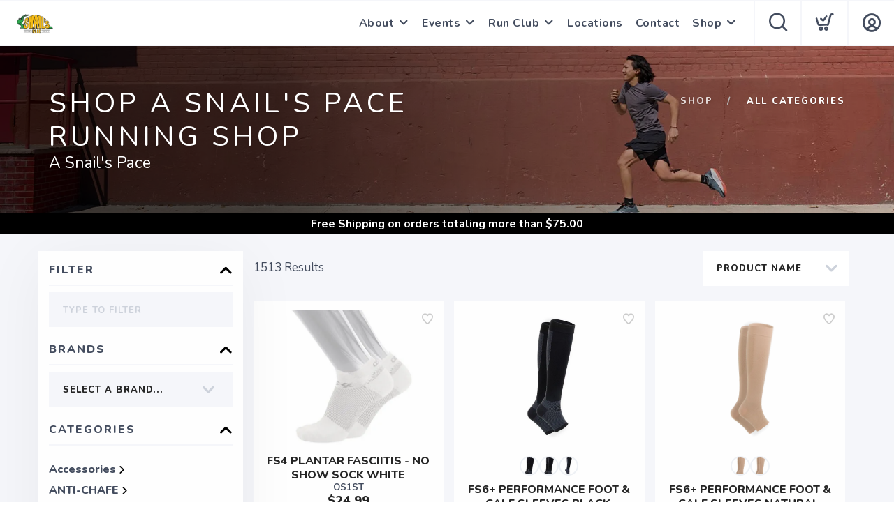

--- FILE ---
content_type: text/html; charset=utf-8
request_url: https://asnailspace.net/cart/
body_size: 22533
content:
<!DOCTYPE html>
<html lang="en">

<head>
  
  <script>(function(w,d,s,l,i){w[l]=w[l]||[];w[l].push({'gtm.start':new Date().getTime(),event:'gtm.js'});var f=d.getElementsByTagName(s)[0],j=d.createElement(s),dl=l!='dataLayer'?'&l='+l:'';j.async=true;j.src='https://www.googletagmanager.com/gtm.js?id='+i+dl;f.parentNode.insertBefore(j,f);})(window,document,'script','dataLayer','GTM-PS5648J');</script>
  <script async src="https://www.googletagmanager.com/gtag/js?id=UA-82388642-1"></script>
<script>
window.dataLayer = window.dataLayer || [];
function gtag() { dataLayer.push(arguments);}
gtag("js", new Date());
gtag("config", "UA-82388642-1");
</script>



  <meta charset="utf-8" />
  <title>A Snail's Pace Running Shop</title>
  <meta name="viewport" content="width=device-width, initial-scale=1" />
  <meta name="keywords" content="running shoes Southern California, running store SoCal, expert running shoe fitting, run club membership, group runs near me, best running shoe store Orange County, weekly runs in SoCal" />
  <meta name="description" content="Run better, feel better with A Snail’s Pace. SoCal’s expert running shop and inclusive run club. Shop running shoes, apparel, and gear, enjoy expert fittings, and join weekly runs." />
  <!-- Icons -->
  <meta name="msapplication-TileColor" content="#1bb8de" />
  <meta name="msapplication-TileImage" content="/assets/branding/asnailspace.net/ms-icon-144x144.png" />
  <meta name="theme-color" content="#000000" />
  <meta property="og:title" content="A Snail's Pace Running Shop A Snail's Pace Running Shop" />  
  <meta property="og:image" content="https://shop.asnailspace.net/assets/branding/shop.asnailspace.net/logo.png" />
  <meta property="og:description" content="A Snail's Pace" />
  <link rel="canonical" href="https://asnailspace.net/shop" />
  <link rel="shortcut icon" id="appFavicon" href="/assets/branding/shop.asnailspace.net/favicon.ico" />
  <link rel="apple-touch-icon" id="appFaviconApple57" sizes="57x57" href="/assets/branding/shop.asnailspace.net/apple-icon-57x57.png" />
  <link rel="apple-touch-icon" id="appFaviconApple60" sizes="60x60" href="/assets/branding/shop.asnailspace.net/apple-icon-60x60.png" />
  <link rel="apple-touch-icon" id="appFaviconApple72" sizes="72x72" href="/assets/branding/shop.asnailspace.net/apple-icon-72x72.png" />
  <link rel="apple-touch-icon" id="appFaviconApple76" sizes="76x76" href="/assets/branding/shop.asnailspace.net/apple-icon-76x76.png" />
  <link rel="apple-touch-icon" id="appFaviconApple114" sizes="114x114" href="/assets/branding/shop.asnailspace.net/apple-icon-114x114.png" />
  <link rel="apple-touch-icon" id="appFaviconApple120" sizes="120x120" href="/assets/branding/shop.asnailspace.net/apple-icon-120x120.png" />
  <link rel="apple-touch-icon" id="appFaviconApple144" sizes="144x144" href="/assets/branding/shop.asnailspace.net/apple-icon-144x144.png" />
  <link rel="apple-touch-icon" id="appFaviconApple152" sizes="152x152" href="/assets/branding/shop.asnailspace.net/apple-icon-152x152.png" />
  <link rel="apple-touch-icon" id="appFaviconApple180" sizes="180x180" href="/assets/branding/shop.asnailspace.net/apple-icon-180x180.png" />
  <link rel="icon" type="image/png" id="appFavicon192" sizes="192x192" href="/assets/branding/shop.asnailspace.net/android-icon-192x192.png" />
  <link rel="icon" type="image/png" id="appFavicon32" sizes="32x32" href="/assets/branding/shop.asnailspace.net/favicon-32x32.png" />
  <link rel="icon" type="image/png" id="appFavicon96" sizes="96x96" href="/assets/branding/shop.asnailspace.net/favicon-96x96.png" />
  <link rel="icon" type="image/png" id="appFavicon16" sizes="16x16" href="/assets/branding/shop.asnailspace.net/favicon-16x16.png" />
  <!-- Font Preloading - Optimized for Performance -->
  <link rel="preconnect" href="https://fonts.googleapis.com" crossorigin>
  <link rel="preconnect" href="https://fonts.gstatic.com" crossorigin>
  <link rel="preload" as="style" href="https://fonts.googleapis.com/css2?family=Nunito:wght@300;400;600;700;800&display=swap">
  <link rel="stylesheet" href="https://fonts.googleapis.com/css2?family=Nunito:wght@300;400;600;700;800&display=swap" media="print" onload="this.media='all'">
  <noscript><link rel="stylesheet" href="https://fonts.googleapis.com/css2?family=Nunito:wght@300;400;600;700;800&display=swap"></noscript>
  <!-- Styles -->
  <link href="/assets/styles/font-variables.css?v=1.0.5" rel="stylesheet" type="text/css" media="all" />
  <style>:root { --font-primary: "Nunito", "Open Sans", "Helvetica Neue", sans-serif; }</style>
  <link href="/assets/admin/styles/spectrum.css?v=1.0.5" rel="stylesheet" type="text/css" media="all" />
  <link href="/assets/styles/bootstrap.css?v=1.0.5" rel="stylesheet" type="text/css" media="all"/>
  <link href="/assets/styles/themify-icons.css?v=1.0.5" rel="stylesheet" type="text/css" media="all" />
  <link href="/assets/styles/flexslider.css?v=1.0.5" rel="stylesheet" type="text/css" media="all" />
  <link href="/assets/styles/theme.css?v=1.0.5" rel="stylesheet" type="text/css" media="all" />
  <link href="/assets/styles/custom.css?v=1.0.5" rel="stylesheet" type="text/css" media="all" />
  <link href="/assets/styles/runfree.css?v=1.0.5" rel="stylesheet" type="text/css" media="all" />
  <link href="/assets/styles/modal.css?v=1.0.5" rel="stylesheet" type="text/css" />
	<link href="/assets/styles/datetimepicker.css?v=1.0.5" rel="stylesheet" type="text/css" media="all" />
  <link href="/assets/styles/font-awesome.min.css?v=1.0.5" rel="stylesheet" type="text/css" media="all" />
  <link rel="stylesheet" href="/assets/styles/tooltips.css?v=1.0.5" rel="stylesheet" type="text/css" media="all" />
  <link href="/assets/styles/runfreefont.css?v=1.0.5" rel="stylesheet" type="text/css" media="all" />
  <link href="/assets/branding/shop.asnailspace.net/branding.css?v=1.0.5" rel="stylesheet" type="text/css" media="all" />
  <script src="https://ajax.googleapis.com/ajax/libs/jquery/3.7.1/jquery.min.js"></script>
  <script>
!function(f,b,e,v,n,t,s) {
if(f.fbq)return;n=f.fbq=function(){n.callMethod?n.callMethod.apply(n,arguments):n.queue.push(arguments)};
if(!f._fbq)f._fbq=n;n.push=n;n.loaded=!0;n.version='2.0';n.queue=[];t=b.createElement(e);t.async=!0;
t.src=v;s=b.getElementsByTagName(e)[0];
s.parentNode.insertBefore(t,s)}(window, document,'script','https://connect.facebook.net/en_US/fbevents.js');
fbq('init', '1310851393110949');fbq('track', 'PageView');
</script><noscript><img height="1" width="1" style="display:none" src="https://www.facebook.com/tr?id=1310851393110949&ev=PageView&noscript=1" /></noscript>
  <style>
    :root {
      --primary: #000000;
      --primaryOpaque: rgba(0,0,0,0.1);
      --secondary: #32a850;
      --white: #FFF;
      --almostblack: #252525;
      --grey: #eff1f5;
      --red: #ff104b;
      --shadow: 0px 0px 8px 2px rgba(0, 0, 0, 0.08);
      --bigShadow: 0px 12px 23px 0px rgba(0, 0, 0, .1);
      --transition: 0.5s;
      --even: #FCFCFC;
      --siteLogo: url(/assets/branding/shop.asnailspace.net/logo.png);
      --input: #F5F6FA;
      --border: #f5f6fa;
      --inputfocus: #e7ebf1;
      --glass: rgba(250, 250, 250, 0.7);
      --navutility: #f5f8fb;
      --menu: #434c5e;
      --filterhr: #d2d8e5;
      --bggrey: #f5f6fa;
      --thumbloader: linear-gradient(90deg, #eef1f5 0px, #fbfbfd 40px, #eef1f5 80px);
      --skeleton-one: #e7e8eb;
      --skeleton-two: #f0f0f0;
      --disappearing-header: linear-gradient(to bottom, rgba(245, 246, 250, 1) 0%, rgba(245, 246, 250, 0) 100%);
      --disappearing-footer: linear-gradient(to bottom, rgba(245, 246, 250, 0) 0%, rgba(245, 246, 250, 1) 100%);
    }
  </style>
  
  <script>
    var logoCard = '/assets/branding/shop.asnailspace.net/logo.png';
    var logoUrl = '/';
  </script>
  
  <script>var cdnOn = false;</script>
<script type="text/javascript" async="" src="https://static.klaviyo.com/onsite/js/klaviyo.js?company_id=XiZAqm"></script>
<script type="text/javascript">
window._blueshiftid="bd5cd2819719058a9b202d0d42dea23f";window.blueshift=window.blueshift||[];if(blueshift.constructor===Array){blueshift.load=function(){var d=function(a){return function(){blueshift.push([a].concat(Array.prototype.slice.call(arguments,0)))}},e=["identify","track","click","pageload","capture","retarget"];for(var f=0;f<e.length;f++)blueshift[e[f]]=d(e[f])};}
blueshift.load();
blueshift.pageload();
if(blueshift.constructor===Array){(function(){var b=document.createElement("script");b.type="text/javascript",b.async=!0,b.src=("https:"===document.location.protocol?"https:":"http:")+"//cdn.getblueshift.com/blueshift.js";var c=document.getElementsByTagName("script")[0];c.parentNode.insertBefore(b,c);})()}
</script>
  <!-- End Header Script -->
</head>

<body class="scroll-assist">
  
<noscript><iframe src="https://www.googletagmanager.com/ns.html?id=GTM-PS5648J" height="0" width="0" style="display:none;visibility:hidden"></iframe></noscript>
  
  <!-- Cart Template //-->
  <li id="CartTemplate" class="cartItem template">
    <div class="productImage" style="background-image: url('{{product.url}}')"></div>
    <div class="rel">
      <div class="productName">{{product.name}}</div>
      <div class="productPrice">
        {{product.quantity}} at ${{product.cost}} - {{product.options}}
      </div>
      <div class="remove" data-index="{{index}}"></div>
    </div>
  </li>

  <div class="nav-container">
    <nav>
      <div class="nav-bar">
        <div class="module left">
          <img id="StoreLogo" class="logo logo-dark" alt="A Snail's Pace Running Shop" src="/assets/branding/shop.asnailspace.net/logo.png" />
        </div>
        <div class="module right widget-handle mobile-toggle visible-sm visible-xs">
          <i class="icon-Main-Menu mobilemenu"></i>
        </div>
        <div class="module-group right pt0 pb0">

          <!-- User Pod -->
          <div id="AccountMenu" class="module right widget-handle">
            <ul class="menu">
              <li class="has-dropdown-account" style="border-top: unset;"><i class="icon-Profile"></i>
                <span class="title">My Account</span>
                <ul style="margin-top: -7px; margin-right: -20px;"><li><a href="/login"><i class="icon-Log-In dropdown-icon"></i> Login</a></li><li><a href="/signup"><i class="icon-Signup dropdown-icon"></i> Signup</i></a></li></ul>
              </li>
            </ul>
          </div>

          <!-- Cart Pod -->
          <div id="CartMenuSize" class="module widget-handle cart-widget-handle right ecomtrue">
            <div class="cart max" data-url="/cart">
              <i class="icon-ti-Cart"></i>
              <span id="CartItemCount" class="label number"></span>
              <span class="title">Shopping Cart</span>
            </div>
            <div id="CartMenu" class="function">
              <div class="widget" style="padding: 16px;">
                <h6 class="title">Shopping Cart</h6>
                <hr />
                <ul id="CartInfo" class="cart-overview"></ul>
                <div class="cart-controls mt16">
                  <a class="btn btn-sm btn-filled" href="/cart">View Cart</a>
                  <div class="list-inline pull-right">
                    <span class="cart-total">Total: </span>
                    <span id="CartTotal" class="number"></span>
                  </div>
                </div>
              </div>
            </div>
          </div>

          <!-- Search Pod -->
          <div id="SearchMenu" class="module widget-handle search-widget-handle right ecomtrue">
            <div class="search max">
              <i class="icon-ti-search"></i>
              <span class="title">Search Site</span>
            </div>
            <div class="function">
              <div class="search-form">
                <input type="text" placeholder="Search" class="searchFor" />
                <div id="Suggestions"></div>
              </div>
            </div>
          </div>

          <!-- Menu Pod  -->
          <div id="TheMenu" class="module left">
            <ul id="MainMenu" class="menu"><li class="has-dropdown"><a href="/content/a-snails-pace-shops">About</a><ul><li><a href="/content/a-snails-pace-shops">A Snails Pace Shops</a></li><li><a href="/content/3-2-run-fit-process">3-2-Run Fit Process</a></li><li><a href="/content/rewards-program">Rewards Program</a></li><li><a href="/content/careers">Careers</a></li><li><a href="/content/return-policy">Return Policy</a></li></ul></li><li class="has-dropdown"><a href="/content/events">Events</a><ul><li><a href="/content/events">Events</a></li><li><a href="/content/weekly-runs">Weekly Runs</a></li><li><a href="/content/sunset5000-highlights">2025 Sunset 5000 Highlights</a></li><li><a href="/content/track-meet-highlights">2025 Youth Track Meet Highlights</a></li><li><a href="/content/woodbridge-xc-classic">2025 Woodbridge XC Classic</a></li></ul></li><li class="has-dropdown"><a href="/content/running-club">Run Club</a><ul><li><a href="/content/running-club">Run Club</a></li><li><a href="/content/affiliate-run-club-program">Affiliate Run Club Program</a></li></ul></li><li><a href="/content/locations">Locations</a></li><li><a href="/content/contact">Contact</a></li><li class="has-dropdown"><a href="/shop">Shop</a><ul><li class="has-dropdown"><a href="/shop">Men's</a><ul><li><a href="/category/158/men-s-footwear">Men's Footwear</a></li><li><a href="/category/980/men-s-apparel">Men's Apparel</a></li></ul></li><li class="has-dropdown"><a href="/shop">Women's</a><ul><li><a href="/category/160/women-s-footwear">Women's Footwear</a></li><li><a href="/category/982/women-s-apparel">Women's Apparel</a></li></ul></li><li class="has-dropdown"><a href="/shop">Unisex</a><ul><li><a href="/category/162/unisex-footwear">Unisex Footwear</a></li><li><a href="/category/1087/unisex-apparel">Unisex Apparel</a></li></ul></li><li class="has-dropdown"><a href="/shop">Kids'</a><ul><li><a href="/category/11744/kids-footwear">Kids' Footwear</a></li></ul></li><li class="has-dropdown"><a href="/shop">Accessories</a><ul><li><a href="/category/11296/eyewear">Eyewear</a></li><li><a href="/category/2780/headphones">Headphones</a></li><li><a href="/category/1037/hat">Headwear</a></li><li><a href="/category/1938/hydration-handheld">Hydration</a></li><li><a href="/category/1083/inserts">Insoles</a></li><li><a href="/category/2306/nutrition">Nutrition</a></li><li><a href="/category/15235/lights">Reflective & Safety</a></li><li><a href="/category/12341/timing">Smartwatches</a></li><li><a href="/category/1049/socks">Socks</a></li></ul></li><li><a href="https://shop.asnailspace.net/product/972714/a-snail-s-pace-run-shop/run-club-membership">2026 Run Club Membership</a></li><li><a href="/giftcard">Gift Cards</a></li><li><a href="https://shop.asnailspace.net/category/964/Sale">Sale</a></li></ul></li></ul>
          </div>

        </div>
        <!-- End Modal Group -->

      </div>
    </nav>
  </div>
  <div class="main-container"></div><section class="page-title page-title-4 image-bg overlay hideshopheaders">
  <div class="background-image-holder">
    <img alt="Background Image testing" class="background-image" src="/branding/shop.asnailspace.net/running1.jpg" />
  </div>
  <div class="headeroverlay"></div>
  <div class="container wide">
    <div class="row">
      <div class="col-md-7">
        <h2 class="uppercase mb0 text-shadow">Shop A Snail's Pace Running Shop</h2>
        <p class="lead mb0 text-shadow">A Snail's Pace</p>
      </div>
      <div class="col-md-5 text-right">
        <ol class="breadcrumb breadcrumb-2 text-shadow">
          <li><a href="/">Shop</a></li>
          <li id="CategoryName" class="active"></li>
        </ol>
      </div>
    </div>
  </div>
</section>
<div class="threshold hidden">Free Shipping<span class="freeterms hidden"> on orders totaling more than $<span id="Threshold" class="freeamount"></span></span></div>
<section class="pt24 pt-xs-16 bggrey">
  <div class="container wide mb8">
    <div class="row">
      <div class="col-md-9 col-md-push-3">
        <div id="BrandingImage" class="col-md-12 mb16" style="display: none">
          <div class="row">
            <div class="page-title brandingimage image-bg">
              <img id="BrandImage" alt="Background Image" class="background-image" />
            </div>
          </div>
        </div>

        <div class="row">
          <div class="col-sm-12 mb24 mb-sm-0">
            <div class="row search-page-container pl0 mb-sm-8">
              <div class="paging-container">
                <div class="paging-labels">
                  <div id="PagingTotalsNone" class="col-md-9 col-sm-12 pageTotals"><span class="input-lh">&nbsp;</span></div>
                  <div id="PagingTotals" class="col-md-9 col-sm-12 pageTotals"><span class="input-lh"><span id="SearchTotal">1513</span> Results</span></div>
                </div>
                <div id="SortArea" class="col-md-3 col-sm-12 page-select-container widget mb0 pl0 pr0">
                  <div class="category-container visible-sm visible-xs">
                    <i id="SortExpand" class="ti-angle-down toggleright"></i>
                    <div class="title shopfilters">Sort By</div>
                    <hr />
                  </div>
                  <div class="select-option sortby filter-content mb-sm-16">
                    <i class="ti-angle-down"></i>
                    <select id="SortBy">
                      <option selected value="brandName ASC">Sort By...</option>
                      <option value="brandName ASC">Brand</option>
                      <option value="name ASC">Product Name</option>
                      <option value="cost DESC">Highest Price</option>
                      <option value="cost ASC">Lowest Price</option>
                      <option value="isOnSale DESC">On Sale</option>
                      <option value="isFeatured DESC">Featured</option>
                    </select>
                  </div>
                </div>
              </div>
            </div>
          </div>
        </div>

        <div id="ProductList" class="grid responsive-product-grid"><div class="product clickable" data-url="/product/968716/os1st/fs4-plantar-fasciitis-no-show-sock-white">
<button class="wishlist-toggle inactive" data-product-id="968716" aria-label="Add to wishlist"><div class="btn__effect"><svg class="heart-stroke" viewBox="20 18 29 28" aria-hidden="true" focusable="false"><path d="M28.3 21.1a4.3 4.3 0 0 1 4.1 2.6 2.5 2.5 0 0 0 2.3 1.7c1 0 1.7-.6 2.2-1.7a3.7 3.7 0 0 1 3.7-2.6c2.7 0 5.2 2.7 5.3 5.8.2 4-5.4 11.2-9.3 15a2.8 2.8 0 0 1-2 1 3.4 3.4 0 0 1-2.2-1c-9.6-10-9.4-13.2-9.3-15 0-1 .6-5.8 5.2-5.8m0-3c-5.3 0-7.9 4.3-8.2 8.5-.2 3.2.4 7.2 10.2 17.4a6.3 6.3 0 0 0 4.3 1.9 5.7 5.7 0 0 0 4.1-1.9c1.1-1 10.6-10.7 10.3-17.3-.2-4.6-4-8.6-8.4-8.6a7.6 7.6 0 0 0-6 2.7 8.1 8.1 0 0 0-6.2-2.7z"></path></svg><svg class="heart-full" viewBox="0 0 19.2 18.5" aria-hidden="true" focusable="false"><path d="M9.66 18.48a4.23 4.23 0 0 1-2.89-1.22C.29 10.44-.12 7.79.02 5.67.21 2.87 1.95.03 5.42.01c1.61-.07 3.16.57 4.25 1.76A5.07 5.07 0 0 1 13.6 0c2.88 0 5.43 2.66 5.59 5.74.2 4.37-6.09 10.79-6.8 11.5-.71.77-1.7 1.21-2.74 1.23z"></path></svg><svg class="broken-heart" xmlns="http://www.w3.org/2000/svg" width="32" height="12" viewBox="5.707 17 32 12"><g fill="var(--red)"><path class="broken-heart--left" d="M21.865 28.735V18.703a3.562 3.562 0 0 0-2.567-1.476c-2.916.017-3.378 2.403-3.538 4.756-.118 1.781.227 4.006 4.672 7.737a2.544 2.544 0 0 0 1.428 1.025l-.008-.008.013-.002z"/><path class="broken-heart--right" d="M27.868 22.045c-.135-2.588-1.277-4.823-3.697-4.823a3.258 3.258 0 0 0-2.302 1.487l-.004-.003v10.035a2.215 2.215 0 0 0 1.289-1.033c.598-.596 4.882-5.99 4.714-9.663z"/></g><path class="broken-heart--crack" fill="none" stroke="#FFF" stroke-miterlimit="10" d="M21.865 18.205v10.573"/></svg><div class="effect-group"><span class="effect"></span><span class="effect"></span><span class="effect"></span><span class="effect"></span><span class="effect"></span></div></div></button>
<div class="image" style="background-image: url('/images/380/41_18711_1617762524822.jpg')"></div><div class="name"> FS4 Plantar Fasciitis - No Show Sock White</div><div class="brand uppercase">OS1ST</div><div class="price">$24.99</div><a href="/product/968716/os1st/fs4-plantar-fasciitis-no-show-sock-white" rel="cononical" aria-label=" FS4 Plantar Fasciitis - No Show Sock White"></a></div><div class="product clickable" data-url="/product/968589/os1st/fs6-plus-performance-foot-and-calf-sleeves-black">
<button class="wishlist-toggle inactive" data-product-id="968589" aria-label="Add to wishlist"><div class="btn__effect"><svg class="heart-stroke" viewBox="20 18 29 28" aria-hidden="true" focusable="false"><path d="M28.3 21.1a4.3 4.3 0 0 1 4.1 2.6 2.5 2.5 0 0 0 2.3 1.7c1 0 1.7-.6 2.2-1.7a3.7 3.7 0 0 1 3.7-2.6c2.7 0 5.2 2.7 5.3 5.8.2 4-5.4 11.2-9.3 15a2.8 2.8 0 0 1-2 1 3.4 3.4 0 0 1-2.2-1c-9.6-10-9.4-13.2-9.3-15 0-1 .6-5.8 5.2-5.8m0-3c-5.3 0-7.9 4.3-8.2 8.5-.2 3.2.4 7.2 10.2 17.4a6.3 6.3 0 0 0 4.3 1.9 5.7 5.7 0 0 0 4.1-1.9c1.1-1 10.6-10.7 10.3-17.3-.2-4.6-4-8.6-8.4-8.6a7.6 7.6 0 0 0-6 2.7 8.1 8.1 0 0 0-6.2-2.7z"></path></svg><svg class="heart-full" viewBox="0 0 19.2 18.5" aria-hidden="true" focusable="false"><path d="M9.66 18.48a4.23 4.23 0 0 1-2.89-1.22C.29 10.44-.12 7.79.02 5.67.21 2.87 1.95.03 5.42.01c1.61-.07 3.16.57 4.25 1.76A5.07 5.07 0 0 1 13.6 0c2.88 0 5.43 2.66 5.59 5.74.2 4.37-6.09 10.79-6.8 11.5-.71.77-1.7 1.21-2.74 1.23z"></path></svg><svg class="broken-heart" xmlns="http://www.w3.org/2000/svg" width="32" height="12" viewBox="5.707 17 32 12"><g fill="var(--red)"><path class="broken-heart--left" d="M21.865 28.735V18.703a3.562 3.562 0 0 0-2.567-1.476c-2.916.017-3.378 2.403-3.538 4.756-.118 1.781.227 4.006 4.672 7.737a2.544 2.544 0 0 0 1.428 1.025l-.008-.008.013-.002z"/><path class="broken-heart--right" d="M27.868 22.045c-.135-2.588-1.277-4.823-3.697-4.823a3.258 3.258 0 0 0-2.302 1.487l-.004-.003v10.035a2.215 2.215 0 0 0 1.289-1.033c.598-.596 4.882-5.99 4.714-9.663z"/></g><path class="broken-heart--crack" fill="none" stroke="#FFF" stroke-miterlimit="10" d="M21.865 18.205v10.573"/></svg><div class="effect-group"><span class="effect"></span><span class="effect"></span><span class="effect"></span><span class="effect"></span><span class="effect"></span></div></div></button>
<div class="image" style="background-image: url('/images/380/41_18711_1617941987634.jpg')"></div><div class="colorswatches" data-product-name=" FS6+ Performance Foot & Calf Sleeves Black " data-site-id="9" data-total-colors="5"></div><div class="name"> FS6+ Performance Foot & Calf Sleeves Black </div><div class="brand uppercase">OS1ST</div><div class="price">$59.99</div><a href="/product/968589/os1st/fs6-plus-performance-foot-and-calf-sleeves-black" rel="cononical" aria-label=" FS6+ Performance Foot & Calf Sleeves Black "></a></div><div class="product clickable" data-url="/product/968590/os1st/fs6-plus-performance-foot-and-calf-sleeves-natural">
<button class="wishlist-toggle inactive" data-product-id="968590" aria-label="Add to wishlist"><div class="btn__effect"><svg class="heart-stroke" viewBox="20 18 29 28" aria-hidden="true" focusable="false"><path d="M28.3 21.1a4.3 4.3 0 0 1 4.1 2.6 2.5 2.5 0 0 0 2.3 1.7c1 0 1.7-.6 2.2-1.7a3.7 3.7 0 0 1 3.7-2.6c2.7 0 5.2 2.7 5.3 5.8.2 4-5.4 11.2-9.3 15a2.8 2.8 0 0 1-2 1 3.4 3.4 0 0 1-2.2-1c-9.6-10-9.4-13.2-9.3-15 0-1 .6-5.8 5.2-5.8m0-3c-5.3 0-7.9 4.3-8.2 8.5-.2 3.2.4 7.2 10.2 17.4a6.3 6.3 0 0 0 4.3 1.9 5.7 5.7 0 0 0 4.1-1.9c1.1-1 10.6-10.7 10.3-17.3-.2-4.6-4-8.6-8.4-8.6a7.6 7.6 0 0 0-6 2.7 8.1 8.1 0 0 0-6.2-2.7z"></path></svg><svg class="heart-full" viewBox="0 0 19.2 18.5" aria-hidden="true" focusable="false"><path d="M9.66 18.48a4.23 4.23 0 0 1-2.89-1.22C.29 10.44-.12 7.79.02 5.67.21 2.87 1.95.03 5.42.01c1.61-.07 3.16.57 4.25 1.76A5.07 5.07 0 0 1 13.6 0c2.88 0 5.43 2.66 5.59 5.74.2 4.37-6.09 10.79-6.8 11.5-.71.77-1.7 1.21-2.74 1.23z"></path></svg><svg class="broken-heart" xmlns="http://www.w3.org/2000/svg" width="32" height="12" viewBox="5.707 17 32 12"><g fill="var(--red)"><path class="broken-heart--left" d="M21.865 28.735V18.703a3.562 3.562 0 0 0-2.567-1.476c-2.916.017-3.378 2.403-3.538 4.756-.118 1.781.227 4.006 4.672 7.737a2.544 2.544 0 0 0 1.428 1.025l-.008-.008.013-.002z"/><path class="broken-heart--right" d="M27.868 22.045c-.135-2.588-1.277-4.823-3.697-4.823a3.258 3.258 0 0 0-2.302 1.487l-.004-.003v10.035a2.215 2.215 0 0 0 1.289-1.033c.598-.596 4.882-5.99 4.714-9.663z"/></g><path class="broken-heart--crack" fill="none" stroke="#FFF" stroke-miterlimit="10" d="M21.865 18.205v10.573"/></svg><div class="effect-group"><span class="effect"></span><span class="effect"></span><span class="effect"></span><span class="effect"></span><span class="effect"></span></div></div></button>
<div class="image" style="background-image: url('/images/380/41_18711_1617941705223.png')"></div><div class="colorswatches" data-product-name=" FS6+ Performance Foot & Calf Sleeves Natural " data-site-id="9" data-total-colors="4"></div><div class="name"> FS6+ Performance Foot & Calf Sleeves Natural </div><div class="brand uppercase">OS1ST</div><div class="price">$59.99</div><a href="/product/968590/os1st/fs6-plus-performance-foot-and-calf-sleeves-natural" rel="cononical" aria-label=" FS6+ Performance Foot & Calf Sleeves Natural "></a></div><div class="product clickable" data-url="/product/968591/os1st/fs6-plus-performance-foot-and-calf-sleeves-pink-fusion">
<button class="wishlist-toggle inactive" data-product-id="968591" aria-label="Add to wishlist"><div class="btn__effect"><svg class="heart-stroke" viewBox="20 18 29 28" aria-hidden="true" focusable="false"><path d="M28.3 21.1a4.3 4.3 0 0 1 4.1 2.6 2.5 2.5 0 0 0 2.3 1.7c1 0 1.7-.6 2.2-1.7a3.7 3.7 0 0 1 3.7-2.6c2.7 0 5.2 2.7 5.3 5.8.2 4-5.4 11.2-9.3 15a2.8 2.8 0 0 1-2 1 3.4 3.4 0 0 1-2.2-1c-9.6-10-9.4-13.2-9.3-15 0-1 .6-5.8 5.2-5.8m0-3c-5.3 0-7.9 4.3-8.2 8.5-.2 3.2.4 7.2 10.2 17.4a6.3 6.3 0 0 0 4.3 1.9 5.7 5.7 0 0 0 4.1-1.9c1.1-1 10.6-10.7 10.3-17.3-.2-4.6-4-8.6-8.4-8.6a7.6 7.6 0 0 0-6 2.7 8.1 8.1 0 0 0-6.2-2.7z"></path></svg><svg class="heart-full" viewBox="0 0 19.2 18.5" aria-hidden="true" focusable="false"><path d="M9.66 18.48a4.23 4.23 0 0 1-2.89-1.22C.29 10.44-.12 7.79.02 5.67.21 2.87 1.95.03 5.42.01c1.61-.07 3.16.57 4.25 1.76A5.07 5.07 0 0 1 13.6 0c2.88 0 5.43 2.66 5.59 5.74.2 4.37-6.09 10.79-6.8 11.5-.71.77-1.7 1.21-2.74 1.23z"></path></svg><svg class="broken-heart" xmlns="http://www.w3.org/2000/svg" width="32" height="12" viewBox="5.707 17 32 12"><g fill="var(--red)"><path class="broken-heart--left" d="M21.865 28.735V18.703a3.562 3.562 0 0 0-2.567-1.476c-2.916.017-3.378 2.403-3.538 4.756-.118 1.781.227 4.006 4.672 7.737a2.544 2.544 0 0 0 1.428 1.025l-.008-.008.013-.002z"/><path class="broken-heart--right" d="M27.868 22.045c-.135-2.588-1.277-4.823-3.697-4.823a3.258 3.258 0 0 0-2.302 1.487l-.004-.003v10.035a2.215 2.215 0 0 0 1.289-1.033c.598-.596 4.882-5.99 4.714-9.663z"/></g><path class="broken-heart--crack" fill="none" stroke="#FFF" stroke-miterlimit="10" d="M21.865 18.205v10.573"/></svg><div class="effect-group"><span class="effect"></span><span class="effect"></span><span class="effect"></span><span class="effect"></span><span class="effect"></span></div></div></button>
<div class="image" style="background-image: url('/images/380/41_18711_1617940998813.jpg')"></div><div class="colorswatches" data-product-name=" FS6+ Performance Foot & Calf Sleeves Pink Fusion" data-site-id="9" data-total-colors="2"></div><div class="name"> FS6+ Performance Foot & Calf Sleeves Pink Fusion</div><div class="brand uppercase">OS1ST</div><div class="price">$59.99</div><a href="/product/968591/os1st/fs6-plus-performance-foot-and-calf-sleeves-pink-fusion" rel="cononical" aria-label=" FS6+ Performance Foot & Calf Sleeves Pink Fusion"></a></div><div class="product clickable" data-url="/product/4790428/feetures/pf-relief-lc-no-sho">
<button class="wishlist-toggle inactive" data-product-id="4790428" aria-label="Add to wishlist"><div class="btn__effect"><svg class="heart-stroke" viewBox="20 18 29 28" aria-hidden="true" focusable="false"><path d="M28.3 21.1a4.3 4.3 0 0 1 4.1 2.6 2.5 2.5 0 0 0 2.3 1.7c1 0 1.7-.6 2.2-1.7a3.7 3.7 0 0 1 3.7-2.6c2.7 0 5.2 2.7 5.3 5.8.2 4-5.4 11.2-9.3 15a2.8 2.8 0 0 1-2 1 3.4 3.4 0 0 1-2.2-1c-9.6-10-9.4-13.2-9.3-15 0-1 .6-5.8 5.2-5.8m0-3c-5.3 0-7.9 4.3-8.2 8.5-.2 3.2.4 7.2 10.2 17.4a6.3 6.3 0 0 0 4.3 1.9 5.7 5.7 0 0 0 4.1-1.9c1.1-1 10.6-10.7 10.3-17.3-.2-4.6-4-8.6-8.4-8.6a7.6 7.6 0 0 0-6 2.7 8.1 8.1 0 0 0-6.2-2.7z"></path></svg><svg class="heart-full" viewBox="0 0 19.2 18.5" aria-hidden="true" focusable="false"><path d="M9.66 18.48a4.23 4.23 0 0 1-2.89-1.22C.29 10.44-.12 7.79.02 5.67.21 2.87 1.95.03 5.42.01c1.61-.07 3.16.57 4.25 1.76A5.07 5.07 0 0 1 13.6 0c2.88 0 5.43 2.66 5.59 5.74.2 4.37-6.09 10.79-6.8 11.5-.71.77-1.7 1.21-2.74 1.23z"></path></svg><svg class="broken-heart" xmlns="http://www.w3.org/2000/svg" width="32" height="12" viewBox="5.707 17 32 12"><g fill="var(--red)"><path class="broken-heart--left" d="M21.865 28.735V18.703a3.562 3.562 0 0 0-2.567-1.476c-2.916.017-3.378 2.403-3.538 4.756-.118 1.781.227 4.006 4.672 7.737a2.544 2.544 0 0 0 1.428 1.025l-.008-.008.013-.002z"/><path class="broken-heart--right" d="M27.868 22.045c-.135-2.588-1.277-4.823-3.697-4.823a3.258 3.258 0 0 0-2.302 1.487l-.004-.003v10.035a2.215 2.215 0 0 0 1.289-1.033c.598-.596 4.882-5.99 4.714-9.663z"/></g><path class="broken-heart--crack" fill="none" stroke="#FFF" stroke-miterlimit="10" d="M21.865 18.205v10.573"/></svg><div class="effect-group"><span class="effect"></span><span class="effect"></span><span class="effect"></span><span class="effect"></span><span class="effect"></span></div></div></button>
<div class="image" style="background-image: url('/images/380/101_269557_1744919255727.webp')"></div><div class="name"> PF Relief LC No Sho</div><div class="brand uppercase">Feetures</div><div class="price">$25.00</div><a href="/product/4790428/feetures/pf-relief-lc-no-sho" rel="cononical" aria-label=" PF Relief LC No Sho"></a></div><div class="product clickable" data-url="/product/2609455/squirrels-nut-butter/5-oz-antichafe-stik">
<button class="wishlist-toggle inactive" data-product-id="2609455" aria-label="Add to wishlist"><div class="btn__effect"><svg class="heart-stroke" viewBox="20 18 29 28" aria-hidden="true" focusable="false"><path d="M28.3 21.1a4.3 4.3 0 0 1 4.1 2.6 2.5 2.5 0 0 0 2.3 1.7c1 0 1.7-.6 2.2-1.7a3.7 3.7 0 0 1 3.7-2.6c2.7 0 5.2 2.7 5.3 5.8.2 4-5.4 11.2-9.3 15a2.8 2.8 0 0 1-2 1 3.4 3.4 0 0 1-2.2-1c-9.6-10-9.4-13.2-9.3-15 0-1 .6-5.8 5.2-5.8m0-3c-5.3 0-7.9 4.3-8.2 8.5-.2 3.2.4 7.2 10.2 17.4a6.3 6.3 0 0 0 4.3 1.9 5.7 5.7 0 0 0 4.1-1.9c1.1-1 10.6-10.7 10.3-17.3-.2-4.6-4-8.6-8.4-8.6a7.6 7.6 0 0 0-6 2.7 8.1 8.1 0 0 0-6.2-2.7z"></path></svg><svg class="heart-full" viewBox="0 0 19.2 18.5" aria-hidden="true" focusable="false"><path d="M9.66 18.48a4.23 4.23 0 0 1-2.89-1.22C.29 10.44-.12 7.79.02 5.67.21 2.87 1.95.03 5.42.01c1.61-.07 3.16.57 4.25 1.76A5.07 5.07 0 0 1 13.6 0c2.88 0 5.43 2.66 5.59 5.74.2 4.37-6.09 10.79-6.8 11.5-.71.77-1.7 1.21-2.74 1.23z"></path></svg><svg class="broken-heart" xmlns="http://www.w3.org/2000/svg" width="32" height="12" viewBox="5.707 17 32 12"><g fill="var(--red)"><path class="broken-heart--left" d="M21.865 28.735V18.703a3.562 3.562 0 0 0-2.567-1.476c-2.916.017-3.378 2.403-3.538 4.756-.118 1.781.227 4.006 4.672 7.737a2.544 2.544 0 0 0 1.428 1.025l-.008-.008.013-.002z"/><path class="broken-heart--right" d="M27.868 22.045c-.135-2.588-1.277-4.823-3.697-4.823a3.258 3.258 0 0 0-2.302 1.487l-.004-.003v10.035a2.215 2.215 0 0 0 1.289-1.033c.598-.596 4.882-5.99 4.714-9.663z"/></g><path class="broken-heart--crack" fill="none" stroke="#FFF" stroke-miterlimit="10" d="M21.865 18.205v10.573"/></svg><div class="effect-group"><span class="effect"></span><span class="effect"></span><span class="effect"></span><span class="effect"></span><span class="effect"></span></div></div></button>
<div class="image" style="background-image: url('/images/380/7_139_1588173692095.jpg')"></div><div class="name">.5 OZ ANTICHAFE STIK</div><div class="brand uppercase">Squirrel's Nut Butter</div><div class="price">$9.99</div><a href="/product/2609455/squirrels-nut-butter/5-oz-antichafe-stik" rel="cononical" aria-label=".5 OZ ANTICHAFE STIK"></a></div><div class="product clickable" data-url="/product/787669/squirrels-nut-butter/1-7oz-stick">
<button class="wishlist-toggle inactive" data-product-id="787669" aria-label="Add to wishlist"><div class="btn__effect"><svg class="heart-stroke" viewBox="20 18 29 28" aria-hidden="true" focusable="false"><path d="M28.3 21.1a4.3 4.3 0 0 1 4.1 2.6 2.5 2.5 0 0 0 2.3 1.7c1 0 1.7-.6 2.2-1.7a3.7 3.7 0 0 1 3.7-2.6c2.7 0 5.2 2.7 5.3 5.8.2 4-5.4 11.2-9.3 15a2.8 2.8 0 0 1-2 1 3.4 3.4 0 0 1-2.2-1c-9.6-10-9.4-13.2-9.3-15 0-1 .6-5.8 5.2-5.8m0-3c-5.3 0-7.9 4.3-8.2 8.5-.2 3.2.4 7.2 10.2 17.4a6.3 6.3 0 0 0 4.3 1.9 5.7 5.7 0 0 0 4.1-1.9c1.1-1 10.6-10.7 10.3-17.3-.2-4.6-4-8.6-8.4-8.6a7.6 7.6 0 0 0-6 2.7 8.1 8.1 0 0 0-6.2-2.7z"></path></svg><svg class="heart-full" viewBox="0 0 19.2 18.5" aria-hidden="true" focusable="false"><path d="M9.66 18.48a4.23 4.23 0 0 1-2.89-1.22C.29 10.44-.12 7.79.02 5.67.21 2.87 1.95.03 5.42.01c1.61-.07 3.16.57 4.25 1.76A5.07 5.07 0 0 1 13.6 0c2.88 0 5.43 2.66 5.59 5.74.2 4.37-6.09 10.79-6.8 11.5-.71.77-1.7 1.21-2.74 1.23z"></path></svg><svg class="broken-heart" xmlns="http://www.w3.org/2000/svg" width="32" height="12" viewBox="5.707 17 32 12"><g fill="var(--red)"><path class="broken-heart--left" d="M21.865 28.735V18.703a3.562 3.562 0 0 0-2.567-1.476c-2.916.017-3.378 2.403-3.538 4.756-.118 1.781.227 4.006 4.672 7.737a2.544 2.544 0 0 0 1.428 1.025l-.008-.008.013-.002z"/><path class="broken-heart--right" d="M27.868 22.045c-.135-2.588-1.277-4.823-3.697-4.823a3.258 3.258 0 0 0-2.302 1.487l-.004-.003v10.035a2.215 2.215 0 0 0 1.289-1.033c.598-.596 4.882-5.99 4.714-9.663z"/></g><path class="broken-heart--crack" fill="none" stroke="#FFF" stroke-miterlimit="10" d="M21.865 18.205v10.573"/></svg><div class="effect-group"><span class="effect"></span><span class="effect"></span><span class="effect"></span><span class="effect"></span><span class="effect"></span></div></div></button>
<div class="image" style="background-image: url('/images/380/7_139_1588173551052.jpg')"></div><div class="name">1.7oz Stick</div><div class="brand uppercase">Squirrel's Nut Butter</div><div class="price">$14.99</div><a href="/product/787669/squirrels-nut-butter/1-7oz-stick" rel="cononical" aria-label="1.7oz Stick"></a></div><div class="product clickable" data-url="/product/3660318/toker-engineering-llc/10ct-fastchews">
<button class="wishlist-toggle inactive" data-product-id="3660318" aria-label="Add to wishlist"><div class="btn__effect"><svg class="heart-stroke" viewBox="20 18 29 28" aria-hidden="true" focusable="false"><path d="M28.3 21.1a4.3 4.3 0 0 1 4.1 2.6 2.5 2.5 0 0 0 2.3 1.7c1 0 1.7-.6 2.2-1.7a3.7 3.7 0 0 1 3.7-2.6c2.7 0 5.2 2.7 5.3 5.8.2 4-5.4 11.2-9.3 15a2.8 2.8 0 0 1-2 1 3.4 3.4 0 0 1-2.2-1c-9.6-10-9.4-13.2-9.3-15 0-1 .6-5.8 5.2-5.8m0-3c-5.3 0-7.9 4.3-8.2 8.5-.2 3.2.4 7.2 10.2 17.4a6.3 6.3 0 0 0 4.3 1.9 5.7 5.7 0 0 0 4.1-1.9c1.1-1 10.6-10.7 10.3-17.3-.2-4.6-4-8.6-8.4-8.6a7.6 7.6 0 0 0-6 2.7 8.1 8.1 0 0 0-6.2-2.7z"></path></svg><svg class="heart-full" viewBox="0 0 19.2 18.5" aria-hidden="true" focusable="false"><path d="M9.66 18.48a4.23 4.23 0 0 1-2.89-1.22C.29 10.44-.12 7.79.02 5.67.21 2.87 1.95.03 5.42.01c1.61-.07 3.16.57 4.25 1.76A5.07 5.07 0 0 1 13.6 0c2.88 0 5.43 2.66 5.59 5.74.2 4.37-6.09 10.79-6.8 11.5-.71.77-1.7 1.21-2.74 1.23z"></path></svg><svg class="broken-heart" xmlns="http://www.w3.org/2000/svg" width="32" height="12" viewBox="5.707 17 32 12"><g fill="var(--red)"><path class="broken-heart--left" d="M21.865 28.735V18.703a3.562 3.562 0 0 0-2.567-1.476c-2.916.017-3.378 2.403-3.538 4.756-.118 1.781.227 4.006 4.672 7.737a2.544 2.544 0 0 0 1.428 1.025l-.008-.008.013-.002z"/><path class="broken-heart--right" d="M27.868 22.045c-.135-2.588-1.277-4.823-3.697-4.823a3.258 3.258 0 0 0-2.302 1.487l-.004-.003v10.035a2.215 2.215 0 0 0 1.289-1.033c.598-.596 4.882-5.99 4.714-9.663z"/></g><path class="broken-heart--crack" fill="none" stroke="#FFF" stroke-miterlimit="10" d="M21.865 18.205v10.573"/></svg><div class="effect-group"><span class="effect"></span><span class="effect"></span><span class="effect"></span><span class="effect"></span><span class="effect"></span></div></div></button>
<div class="image" style="background-image: url('/images/380/5_236884_1704744340029.png')"></div><div class="colorswatches" data-product-name="10CT FASTCHEWS " data-site-id="9" data-total-colors="3"></div><div class="name">10CT FASTCHEWS </div><div class="brand uppercase">TOKER ENGINEERING LLC</div><div class="price">$3.50</div><a href="/product/3660318/toker-engineering-llc/10ct-fastchews" rel="cononical" aria-label="10CT FASTCHEWS "></a></div><div class="product clickable" data-url="/product/3660316/toker-engineering-llc/10ct-fastchews-orange">
<button class="wishlist-toggle inactive" data-product-id="3660316" aria-label="Add to wishlist"><div class="btn__effect"><svg class="heart-stroke" viewBox="20 18 29 28" aria-hidden="true" focusable="false"><path d="M28.3 21.1a4.3 4.3 0 0 1 4.1 2.6 2.5 2.5 0 0 0 2.3 1.7c1 0 1.7-.6 2.2-1.7a3.7 3.7 0 0 1 3.7-2.6c2.7 0 5.2 2.7 5.3 5.8.2 4-5.4 11.2-9.3 15a2.8 2.8 0 0 1-2 1 3.4 3.4 0 0 1-2.2-1c-9.6-10-9.4-13.2-9.3-15 0-1 .6-5.8 5.2-5.8m0-3c-5.3 0-7.9 4.3-8.2 8.5-.2 3.2.4 7.2 10.2 17.4a6.3 6.3 0 0 0 4.3 1.9 5.7 5.7 0 0 0 4.1-1.9c1.1-1 10.6-10.7 10.3-17.3-.2-4.6-4-8.6-8.4-8.6a7.6 7.6 0 0 0-6 2.7 8.1 8.1 0 0 0-6.2-2.7z"></path></svg><svg class="heart-full" viewBox="0 0 19.2 18.5" aria-hidden="true" focusable="false"><path d="M9.66 18.48a4.23 4.23 0 0 1-2.89-1.22C.29 10.44-.12 7.79.02 5.67.21 2.87 1.95.03 5.42.01c1.61-.07 3.16.57 4.25 1.76A5.07 5.07 0 0 1 13.6 0c2.88 0 5.43 2.66 5.59 5.74.2 4.37-6.09 10.79-6.8 11.5-.71.77-1.7 1.21-2.74 1.23z"></path></svg><svg class="broken-heart" xmlns="http://www.w3.org/2000/svg" width="32" height="12" viewBox="5.707 17 32 12"><g fill="var(--red)"><path class="broken-heart--left" d="M21.865 28.735V18.703a3.562 3.562 0 0 0-2.567-1.476c-2.916.017-3.378 2.403-3.538 4.756-.118 1.781.227 4.006 4.672 7.737a2.544 2.544 0 0 0 1.428 1.025l-.008-.008.013-.002z"/><path class="broken-heart--right" d="M27.868 22.045c-.135-2.588-1.277-4.823-3.697-4.823a3.258 3.258 0 0 0-2.302 1.487l-.004-.003v10.035a2.215 2.215 0 0 0 1.289-1.033c.598-.596 4.882-5.99 4.714-9.663z"/></g><path class="broken-heart--crack" fill="none" stroke="#FFF" stroke-miterlimit="10" d="M21.865 18.205v10.573"/></svg><div class="effect-group"><span class="effect"></span><span class="effect"></span><span class="effect"></span><span class="effect"></span><span class="effect"></span></div></div></button>
<div class="image" style="background-image: url('/images/380/5_236884_1704744148273.png')"></div><div class="name">10CT FASTCHEWS ORANGE</div><div class="brand uppercase">TOKER ENGINEERING LLC</div><div class="price">$3.50</div><a href="/product/3660316/toker-engineering-llc/10ct-fastchews-orange" rel="cononical" aria-label="10CT FASTCHEWS ORANGE"></a></div><div class="product clickable" data-url="/product/2411733/amphipod/12oz-hydraform-chill">
<button class="wishlist-toggle inactive" data-product-id="2411733" aria-label="Add to wishlist"><div class="btn__effect"><svg class="heart-stroke" viewBox="20 18 29 28" aria-hidden="true" focusable="false"><path d="M28.3 21.1a4.3 4.3 0 0 1 4.1 2.6 2.5 2.5 0 0 0 2.3 1.7c1 0 1.7-.6 2.2-1.7a3.7 3.7 0 0 1 3.7-2.6c2.7 0 5.2 2.7 5.3 5.8.2 4-5.4 11.2-9.3 15a2.8 2.8 0 0 1-2 1 3.4 3.4 0 0 1-2.2-1c-9.6-10-9.4-13.2-9.3-15 0-1 .6-5.8 5.2-5.8m0-3c-5.3 0-7.9 4.3-8.2 8.5-.2 3.2.4 7.2 10.2 17.4a6.3 6.3 0 0 0 4.3 1.9 5.7 5.7 0 0 0 4.1-1.9c1.1-1 10.6-10.7 10.3-17.3-.2-4.6-4-8.6-8.4-8.6a7.6 7.6 0 0 0-6 2.7 8.1 8.1 0 0 0-6.2-2.7z"></path></svg><svg class="heart-full" viewBox="0 0 19.2 18.5" aria-hidden="true" focusable="false"><path d="M9.66 18.48a4.23 4.23 0 0 1-2.89-1.22C.29 10.44-.12 7.79.02 5.67.21 2.87 1.95.03 5.42.01c1.61-.07 3.16.57 4.25 1.76A5.07 5.07 0 0 1 13.6 0c2.88 0 5.43 2.66 5.59 5.74.2 4.37-6.09 10.79-6.8 11.5-.71.77-1.7 1.21-2.74 1.23z"></path></svg><svg class="broken-heart" xmlns="http://www.w3.org/2000/svg" width="32" height="12" viewBox="5.707 17 32 12"><g fill="var(--red)"><path class="broken-heart--left" d="M21.865 28.735V18.703a3.562 3.562 0 0 0-2.567-1.476c-2.916.017-3.378 2.403-3.538 4.756-.118 1.781.227 4.006 4.672 7.737a2.544 2.544 0 0 0 1.428 1.025l-.008-.008.013-.002z"/><path class="broken-heart--right" d="M27.868 22.045c-.135-2.588-1.277-4.823-3.697-4.823a3.258 3.258 0 0 0-2.302 1.487l-.004-.003v10.035a2.215 2.215 0 0 0 1.289-1.033c.598-.596 4.882-5.99 4.714-9.663z"/></g><path class="broken-heart--crack" fill="none" stroke="#FFF" stroke-miterlimit="10" d="M21.865 18.205v10.573"/></svg><div class="effect-group"><span class="effect"></span><span class="effect"></span><span class="effect"></span><span class="effect"></span><span class="effect"></span></div></div></button>
<div class="image" style="background-image: url('/images/380/21_718_1681918151556.png')"></div><div class="name">12oz HYDRAFORM CHILL</div><div class="brand uppercase">AMPHIPOD</div><div class="price">$35.00</div><a href="/product/2411733/amphipod/12oz-hydraform-chill" rel="cononical" aria-label="12oz HYDRAFORM CHILL"></a></div><div class="product clickable" data-url="/product/1050772/amphipod/12oz-hydraform-handh">
<button class="wishlist-toggle inactive" data-product-id="1050772" aria-label="Add to wishlist"><div class="btn__effect"><svg class="heart-stroke" viewBox="20 18 29 28" aria-hidden="true" focusable="false"><path d="M28.3 21.1a4.3 4.3 0 0 1 4.1 2.6 2.5 2.5 0 0 0 2.3 1.7c1 0 1.7-.6 2.2-1.7a3.7 3.7 0 0 1 3.7-2.6c2.7 0 5.2 2.7 5.3 5.8.2 4-5.4 11.2-9.3 15a2.8 2.8 0 0 1-2 1 3.4 3.4 0 0 1-2.2-1c-9.6-10-9.4-13.2-9.3-15 0-1 .6-5.8 5.2-5.8m0-3c-5.3 0-7.9 4.3-8.2 8.5-.2 3.2.4 7.2 10.2 17.4a6.3 6.3 0 0 0 4.3 1.9 5.7 5.7 0 0 0 4.1-1.9c1.1-1 10.6-10.7 10.3-17.3-.2-4.6-4-8.6-8.4-8.6a7.6 7.6 0 0 0-6 2.7 8.1 8.1 0 0 0-6.2-2.7z"></path></svg><svg class="heart-full" viewBox="0 0 19.2 18.5" aria-hidden="true" focusable="false"><path d="M9.66 18.48a4.23 4.23 0 0 1-2.89-1.22C.29 10.44-.12 7.79.02 5.67.21 2.87 1.95.03 5.42.01c1.61-.07 3.16.57 4.25 1.76A5.07 5.07 0 0 1 13.6 0c2.88 0 5.43 2.66 5.59 5.74.2 4.37-6.09 10.79-6.8 11.5-.71.77-1.7 1.21-2.74 1.23z"></path></svg><svg class="broken-heart" xmlns="http://www.w3.org/2000/svg" width="32" height="12" viewBox="5.707 17 32 12"><g fill="var(--red)"><path class="broken-heart--left" d="M21.865 28.735V18.703a3.562 3.562 0 0 0-2.567-1.476c-2.916.017-3.378 2.403-3.538 4.756-.118 1.781.227 4.006 4.672 7.737a2.544 2.544 0 0 0 1.428 1.025l-.008-.008.013-.002z"/><path class="broken-heart--right" d="M27.868 22.045c-.135-2.588-1.277-4.823-3.697-4.823a3.258 3.258 0 0 0-2.302 1.487l-.004-.003v10.035a2.215 2.215 0 0 0 1.289-1.033c.598-.596 4.882-5.99 4.714-9.663z"/></g><path class="broken-heart--crack" fill="none" stroke="#FFF" stroke-miterlimit="10" d="M21.865 18.205v10.573"/></svg><div class="effect-group"><span class="effect"></span><span class="effect"></span><span class="effect"></span><span class="effect"></span><span class="effect"></span></div></div></button>
<div class="image" style="background-image: url('/images/380/80_24210_1635355639289.png')"></div><div class="name">12oz HYDRAFORM HANDH</div><div class="brand uppercase">AMPHIPOD</div><div class="price">$34.50</div><a href="/product/1050772/amphipod/12oz-hydraform-handh" rel="cononical" aria-label="12oz HYDRAFORM HANDH"></a></div><div class="product clickable" data-url="/product/1050773/amphipod/16oz-hydraform-soft">
<button class="wishlist-toggle inactive" data-product-id="1050773" aria-label="Add to wishlist"><div class="btn__effect"><svg class="heart-stroke" viewBox="20 18 29 28" aria-hidden="true" focusable="false"><path d="M28.3 21.1a4.3 4.3 0 0 1 4.1 2.6 2.5 2.5 0 0 0 2.3 1.7c1 0 1.7-.6 2.2-1.7a3.7 3.7 0 0 1 3.7-2.6c2.7 0 5.2 2.7 5.3 5.8.2 4-5.4 11.2-9.3 15a2.8 2.8 0 0 1-2 1 3.4 3.4 0 0 1-2.2-1c-9.6-10-9.4-13.2-9.3-15 0-1 .6-5.8 5.2-5.8m0-3c-5.3 0-7.9 4.3-8.2 8.5-.2 3.2.4 7.2 10.2 17.4a6.3 6.3 0 0 0 4.3 1.9 5.7 5.7 0 0 0 4.1-1.9c1.1-1 10.6-10.7 10.3-17.3-.2-4.6-4-8.6-8.4-8.6a7.6 7.6 0 0 0-6 2.7 8.1 8.1 0 0 0-6.2-2.7z"></path></svg><svg class="heart-full" viewBox="0 0 19.2 18.5" aria-hidden="true" focusable="false"><path d="M9.66 18.48a4.23 4.23 0 0 1-2.89-1.22C.29 10.44-.12 7.79.02 5.67.21 2.87 1.95.03 5.42.01c1.61-.07 3.16.57 4.25 1.76A5.07 5.07 0 0 1 13.6 0c2.88 0 5.43 2.66 5.59 5.74.2 4.37-6.09 10.79-6.8 11.5-.71.77-1.7 1.21-2.74 1.23z"></path></svg><svg class="broken-heart" xmlns="http://www.w3.org/2000/svg" width="32" height="12" viewBox="5.707 17 32 12"><g fill="var(--red)"><path class="broken-heart--left" d="M21.865 28.735V18.703a3.562 3.562 0 0 0-2.567-1.476c-2.916.017-3.378 2.403-3.538 4.756-.118 1.781.227 4.006 4.672 7.737a2.544 2.544 0 0 0 1.428 1.025l-.008-.008.013-.002z"/><path class="broken-heart--right" d="M27.868 22.045c-.135-2.588-1.277-4.823-3.697-4.823a3.258 3.258 0 0 0-2.302 1.487l-.004-.003v10.035a2.215 2.215 0 0 0 1.289-1.033c.598-.596 4.882-5.99 4.714-9.663z"/></g><path class="broken-heart--crack" fill="none" stroke="#FFF" stroke-miterlimit="10" d="M21.865 18.205v10.573"/></svg><div class="effect-group"><span class="effect"></span><span class="effect"></span><span class="effect"></span><span class="effect"></span><span class="effect"></span></div></div></button>
<div class="image" style="background-image: url('/images/380/23872_47568.jpeg')"></div><div class="name">16oz HYDRAFORM SOFT</div><div class="brand uppercase">AMPHIPOD</div><div class="price">$39.50</div><a href="/product/1050773/amphipod/16oz-hydraform-soft" rel="cononical" aria-label="16oz HYDRAFORM SOFT"></a></div><div class="product clickable" data-url="/product/2395535/squirrels-nut-butter/2-0-oz-tube">
<button class="wishlist-toggle inactive" data-product-id="2395535" aria-label="Add to wishlist"><div class="btn__effect"><svg class="heart-stroke" viewBox="20 18 29 28" aria-hidden="true" focusable="false"><path d="M28.3 21.1a4.3 4.3 0 0 1 4.1 2.6 2.5 2.5 0 0 0 2.3 1.7c1 0 1.7-.6 2.2-1.7a3.7 3.7 0 0 1 3.7-2.6c2.7 0 5.2 2.7 5.3 5.8.2 4-5.4 11.2-9.3 15a2.8 2.8 0 0 1-2 1 3.4 3.4 0 0 1-2.2-1c-9.6-10-9.4-13.2-9.3-15 0-1 .6-5.8 5.2-5.8m0-3c-5.3 0-7.9 4.3-8.2 8.5-.2 3.2.4 7.2 10.2 17.4a6.3 6.3 0 0 0 4.3 1.9 5.7 5.7 0 0 0 4.1-1.9c1.1-1 10.6-10.7 10.3-17.3-.2-4.6-4-8.6-8.4-8.6a7.6 7.6 0 0 0-6 2.7 8.1 8.1 0 0 0-6.2-2.7z"></path></svg><svg class="heart-full" viewBox="0 0 19.2 18.5" aria-hidden="true" focusable="false"><path d="M9.66 18.48a4.23 4.23 0 0 1-2.89-1.22C.29 10.44-.12 7.79.02 5.67.21 2.87 1.95.03 5.42.01c1.61-.07 3.16.57 4.25 1.76A5.07 5.07 0 0 1 13.6 0c2.88 0 5.43 2.66 5.59 5.74.2 4.37-6.09 10.79-6.8 11.5-.71.77-1.7 1.21-2.74 1.23z"></path></svg><svg class="broken-heart" xmlns="http://www.w3.org/2000/svg" width="32" height="12" viewBox="5.707 17 32 12"><g fill="var(--red)"><path class="broken-heart--left" d="M21.865 28.735V18.703a3.562 3.562 0 0 0-2.567-1.476c-2.916.017-3.378 2.403-3.538 4.756-.118 1.781.227 4.006 4.672 7.737a2.544 2.544 0 0 0 1.428 1.025l-.008-.008.013-.002z"/><path class="broken-heart--right" d="M27.868 22.045c-.135-2.588-1.277-4.823-3.697-4.823a3.258 3.258 0 0 0-2.302 1.487l-.004-.003v10.035a2.215 2.215 0 0 0 1.289-1.033c.598-.596 4.882-5.99 4.714-9.663z"/></g><path class="broken-heart--crack" fill="none" stroke="#FFF" stroke-miterlimit="10" d="M21.865 18.205v10.573"/></svg><div class="effect-group"><span class="effect"></span><span class="effect"></span><span class="effect"></span><span class="effect"></span><span class="effect"></span></div></div></button>
<div class="image" style="background-image: url('/images/380/54_276019_1678915184385.png')"></div><div class="name">2.0 OZ TUBE </div><div class="brand uppercase">Squirrel's Nut Butter</div><div class="price">$17.99</div><a href="/product/2395535/squirrels-nut-butter/2-0-oz-tube" rel="cononical" aria-label="2.0 OZ TUBE "></a></div><div class="product clickable" data-url="/product/3019447/coros/20mm-nylon-band">
<button class="wishlist-toggle inactive" data-product-id="3019447" aria-label="Add to wishlist"><div class="btn__effect"><svg class="heart-stroke" viewBox="20 18 29 28" aria-hidden="true" focusable="false"><path d="M28.3 21.1a4.3 4.3 0 0 1 4.1 2.6 2.5 2.5 0 0 0 2.3 1.7c1 0 1.7-.6 2.2-1.7a3.7 3.7 0 0 1 3.7-2.6c2.7 0 5.2 2.7 5.3 5.8.2 4-5.4 11.2-9.3 15a2.8 2.8 0 0 1-2 1 3.4 3.4 0 0 1-2.2-1c-9.6-10-9.4-13.2-9.3-15 0-1 .6-5.8 5.2-5.8m0-3c-5.3 0-7.9 4.3-8.2 8.5-.2 3.2.4 7.2 10.2 17.4a6.3 6.3 0 0 0 4.3 1.9 5.7 5.7 0 0 0 4.1-1.9c1.1-1 10.6-10.7 10.3-17.3-.2-4.6-4-8.6-8.4-8.6a7.6 7.6 0 0 0-6 2.7 8.1 8.1 0 0 0-6.2-2.7z"></path></svg><svg class="heart-full" viewBox="0 0 19.2 18.5" aria-hidden="true" focusable="false"><path d="M9.66 18.48a4.23 4.23 0 0 1-2.89-1.22C.29 10.44-.12 7.79.02 5.67.21 2.87 1.95.03 5.42.01c1.61-.07 3.16.57 4.25 1.76A5.07 5.07 0 0 1 13.6 0c2.88 0 5.43 2.66 5.59 5.74.2 4.37-6.09 10.79-6.8 11.5-.71.77-1.7 1.21-2.74 1.23z"></path></svg><svg class="broken-heart" xmlns="http://www.w3.org/2000/svg" width="32" height="12" viewBox="5.707 17 32 12"><g fill="var(--red)"><path class="broken-heart--left" d="M21.865 28.735V18.703a3.562 3.562 0 0 0-2.567-1.476c-2.916.017-3.378 2.403-3.538 4.756-.118 1.781.227 4.006 4.672 7.737a2.544 2.544 0 0 0 1.428 1.025l-.008-.008.013-.002z"/><path class="broken-heart--right" d="M27.868 22.045c-.135-2.588-1.277-4.823-3.697-4.823a3.258 3.258 0 0 0-2.302 1.487l-.004-.003v10.035a2.215 2.215 0 0 0 1.289-1.033c.598-.596 4.882-5.99 4.714-9.663z"/></g><path class="broken-heart--crack" fill="none" stroke="#FFF" stroke-miterlimit="10" d="M21.865 18.205v10.573"/></svg><div class="effect-group"><span class="effect"></span><span class="effect"></span><span class="effect"></span><span class="effect"></span><span class="effect"></span></div></div></button>
<div class="image" style="background-image: url('/images/380/9_262483_1741821948721.jpg')"></div><div class="name">20mm NYLON BAND</div><div class="brand uppercase">COROS</div><div class="price">$30.00</div><a href="/product/3019447/coros/20mm-nylon-band" rel="cononical" aria-label="20mm NYLON BAND"></a></div><div class="product clickable" data-url="/product/2411734/amphipod/20oz-hydraform-chill">
<button class="wishlist-toggle inactive" data-product-id="2411734" aria-label="Add to wishlist"><div class="btn__effect"><svg class="heart-stroke" viewBox="20 18 29 28" aria-hidden="true" focusable="false"><path d="M28.3 21.1a4.3 4.3 0 0 1 4.1 2.6 2.5 2.5 0 0 0 2.3 1.7c1 0 1.7-.6 2.2-1.7a3.7 3.7 0 0 1 3.7-2.6c2.7 0 5.2 2.7 5.3 5.8.2 4-5.4 11.2-9.3 15a2.8 2.8 0 0 1-2 1 3.4 3.4 0 0 1-2.2-1c-9.6-10-9.4-13.2-9.3-15 0-1 .6-5.8 5.2-5.8m0-3c-5.3 0-7.9 4.3-8.2 8.5-.2 3.2.4 7.2 10.2 17.4a6.3 6.3 0 0 0 4.3 1.9 5.7 5.7 0 0 0 4.1-1.9c1.1-1 10.6-10.7 10.3-17.3-.2-4.6-4-8.6-8.4-8.6a7.6 7.6 0 0 0-6 2.7 8.1 8.1 0 0 0-6.2-2.7z"></path></svg><svg class="heart-full" viewBox="0 0 19.2 18.5" aria-hidden="true" focusable="false"><path d="M9.66 18.48a4.23 4.23 0 0 1-2.89-1.22C.29 10.44-.12 7.79.02 5.67.21 2.87 1.95.03 5.42.01c1.61-.07 3.16.57 4.25 1.76A5.07 5.07 0 0 1 13.6 0c2.88 0 5.43 2.66 5.59 5.74.2 4.37-6.09 10.79-6.8 11.5-.71.77-1.7 1.21-2.74 1.23z"></path></svg><svg class="broken-heart" xmlns="http://www.w3.org/2000/svg" width="32" height="12" viewBox="5.707 17 32 12"><g fill="var(--red)"><path class="broken-heart--left" d="M21.865 28.735V18.703a3.562 3.562 0 0 0-2.567-1.476c-2.916.017-3.378 2.403-3.538 4.756-.118 1.781.227 4.006 4.672 7.737a2.544 2.544 0 0 0 1.428 1.025l-.008-.008.013-.002z"/><path class="broken-heart--right" d="M27.868 22.045c-.135-2.588-1.277-4.823-3.697-4.823a3.258 3.258 0 0 0-2.302 1.487l-.004-.003v10.035a2.215 2.215 0 0 0 1.289-1.033c.598-.596 4.882-5.99 4.714-9.663z"/></g><path class="broken-heart--crack" fill="none" stroke="#FFF" stroke-miterlimit="10" d="M21.865 18.205v10.573"/></svg><div class="effect-group"><span class="effect"></span><span class="effect"></span><span class="effect"></span><span class="effect"></span><span class="effect"></span></div></div></button>
<div class="image" style="background-image: url('/images/380/9_90_1686709996932.png')"></div><div class="name">20oz HYDRAFORM CHILL</div><div class="brand uppercase">AMPHIPOD</div><div class="price">$40.00</div><a href="/product/2411734/amphipod/20oz-hydraform-chill" rel="cononical" aria-label="20oz HYDRAFORM CHILL"></a></div><div class="product clickable" data-url="/product/3063356/tavi-33-threads/2nd-avenue-backpack">
<button class="wishlist-toggle inactive" data-product-id="3063356" aria-label="Add to wishlist"><div class="btn__effect"><svg class="heart-stroke" viewBox="20 18 29 28" aria-hidden="true" focusable="false"><path d="M28.3 21.1a4.3 4.3 0 0 1 4.1 2.6 2.5 2.5 0 0 0 2.3 1.7c1 0 1.7-.6 2.2-1.7a3.7 3.7 0 0 1 3.7-2.6c2.7 0 5.2 2.7 5.3 5.8.2 4-5.4 11.2-9.3 15a2.8 2.8 0 0 1-2 1 3.4 3.4 0 0 1-2.2-1c-9.6-10-9.4-13.2-9.3-15 0-1 .6-5.8 5.2-5.8m0-3c-5.3 0-7.9 4.3-8.2 8.5-.2 3.2.4 7.2 10.2 17.4a6.3 6.3 0 0 0 4.3 1.9 5.7 5.7 0 0 0 4.1-1.9c1.1-1 10.6-10.7 10.3-17.3-.2-4.6-4-8.6-8.4-8.6a7.6 7.6 0 0 0-6 2.7 8.1 8.1 0 0 0-6.2-2.7z"></path></svg><svg class="heart-full" viewBox="0 0 19.2 18.5" aria-hidden="true" focusable="false"><path d="M9.66 18.48a4.23 4.23 0 0 1-2.89-1.22C.29 10.44-.12 7.79.02 5.67.21 2.87 1.95.03 5.42.01c1.61-.07 3.16.57 4.25 1.76A5.07 5.07 0 0 1 13.6 0c2.88 0 5.43 2.66 5.59 5.74.2 4.37-6.09 10.79-6.8 11.5-.71.77-1.7 1.21-2.74 1.23z"></path></svg><svg class="broken-heart" xmlns="http://www.w3.org/2000/svg" width="32" height="12" viewBox="5.707 17 32 12"><g fill="var(--red)"><path class="broken-heart--left" d="M21.865 28.735V18.703a3.562 3.562 0 0 0-2.567-1.476c-2.916.017-3.378 2.403-3.538 4.756-.118 1.781.227 4.006 4.672 7.737a2.544 2.544 0 0 0 1.428 1.025l-.008-.008.013-.002z"/><path class="broken-heart--right" d="M27.868 22.045c-.135-2.588-1.277-4.823-3.697-4.823a3.258 3.258 0 0 0-2.302 1.487l-.004-.003v10.035a2.215 2.215 0 0 0 1.289-1.033c.598-.596 4.882-5.99 4.714-9.663z"/></g><path class="broken-heart--crack" fill="none" stroke="#FFF" stroke-miterlimit="10" d="M21.865 18.205v10.573"/></svg><div class="effect-group"><span class="effect"></span><span class="effect"></span><span class="effect"></span><span class="effect"></span><span class="effect"></span></div></div></button>
<div class="image" style="background-image: url('/images/380/9_262483_1726694128679.webp')"></div><div class="name">2ND AVENUE BACKPACK</div><div class="brand uppercase">TAVI 33 THREADS</div><div class="price">$88.00</div><a href="/product/3063356/tavi-33-threads/2nd-avenue-backpack" rel="cononical" aria-label="2ND AVENUE BACKPACK"></a></div><div class="product clickable" data-url="/product/4370001/brooks/3-split-short">
<button class="wishlist-toggle inactive" data-product-id="4370001" aria-label="Add to wishlist"><div class="btn__effect"><svg class="heart-stroke" viewBox="20 18 29 28" aria-hidden="true" focusable="false"><path d="M28.3 21.1a4.3 4.3 0 0 1 4.1 2.6 2.5 2.5 0 0 0 2.3 1.7c1 0 1.7-.6 2.2-1.7a3.7 3.7 0 0 1 3.7-2.6c2.7 0 5.2 2.7 5.3 5.8.2 4-5.4 11.2-9.3 15a2.8 2.8 0 0 1-2 1 3.4 3.4 0 0 1-2.2-1c-9.6-10-9.4-13.2-9.3-15 0-1 .6-5.8 5.2-5.8m0-3c-5.3 0-7.9 4.3-8.2 8.5-.2 3.2.4 7.2 10.2 17.4a6.3 6.3 0 0 0 4.3 1.9 5.7 5.7 0 0 0 4.1-1.9c1.1-1 10.6-10.7 10.3-17.3-.2-4.6-4-8.6-8.4-8.6a7.6 7.6 0 0 0-6 2.7 8.1 8.1 0 0 0-6.2-2.7z"></path></svg><svg class="heart-full" viewBox="0 0 19.2 18.5" aria-hidden="true" focusable="false"><path d="M9.66 18.48a4.23 4.23 0 0 1-2.89-1.22C.29 10.44-.12 7.79.02 5.67.21 2.87 1.95.03 5.42.01c1.61-.07 3.16.57 4.25 1.76A5.07 5.07 0 0 1 13.6 0c2.88 0 5.43 2.66 5.59 5.74.2 4.37-6.09 10.79-6.8 11.5-.71.77-1.7 1.21-2.74 1.23z"></path></svg><svg class="broken-heart" xmlns="http://www.w3.org/2000/svg" width="32" height="12" viewBox="5.707 17 32 12"><g fill="var(--red)"><path class="broken-heart--left" d="M21.865 28.735V18.703a3.562 3.562 0 0 0-2.567-1.476c-2.916.017-3.378 2.403-3.538 4.756-.118 1.781.227 4.006 4.672 7.737a2.544 2.544 0 0 0 1.428 1.025l-.008-.008.013-.002z"/><path class="broken-heart--right" d="M27.868 22.045c-.135-2.588-1.277-4.823-3.697-4.823a3.258 3.258 0 0 0-2.302 1.487l-.004-.003v10.035a2.215 2.215 0 0 0 1.289-1.033c.598-.596 4.882-5.99 4.714-9.663z"/></g><path class="broken-heart--crack" fill="none" stroke="#FFF" stroke-miterlimit="10" d="M21.865 18.205v10.573"/></svg><div class="effect-group"><span class="effect"></span><span class="effect"></span><span class="effect"></span><span class="effect"></span><span class="effect"></span></div></div></button>
<div class="image" style="background-image: url('/images/380/36_2430_1737313213952.jpg')"></div><div class="colorswatches" data-product-name="3&quot; Split Short" data-site-id="9" data-total-colors="2"></div><div class="name">3" Split Short</div><div class="brand uppercase">Brooks</div><div class="price">$60.00</div><a href="/product/4370001/brooks/3-split-short" rel="cononical" aria-label="3" Split Short"></a></div><div class="product clickable" data-url="/product/2396390/pro-tec/3d-flat-calf-sleeve">
<button class="wishlist-toggle inactive" data-product-id="2396390" aria-label="Add to wishlist"><div class="btn__effect"><svg class="heart-stroke" viewBox="20 18 29 28" aria-hidden="true" focusable="false"><path d="M28.3 21.1a4.3 4.3 0 0 1 4.1 2.6 2.5 2.5 0 0 0 2.3 1.7c1 0 1.7-.6 2.2-1.7a3.7 3.7 0 0 1 3.7-2.6c2.7 0 5.2 2.7 5.3 5.8.2 4-5.4 11.2-9.3 15a2.8 2.8 0 0 1-2 1 3.4 3.4 0 0 1-2.2-1c-9.6-10-9.4-13.2-9.3-15 0-1 .6-5.8 5.2-5.8m0-3c-5.3 0-7.9 4.3-8.2 8.5-.2 3.2.4 7.2 10.2 17.4a6.3 6.3 0 0 0 4.3 1.9 5.7 5.7 0 0 0 4.1-1.9c1.1-1 10.6-10.7 10.3-17.3-.2-4.6-4-8.6-8.4-8.6a7.6 7.6 0 0 0-6 2.7 8.1 8.1 0 0 0-6.2-2.7z"></path></svg><svg class="heart-full" viewBox="0 0 19.2 18.5" aria-hidden="true" focusable="false"><path d="M9.66 18.48a4.23 4.23 0 0 1-2.89-1.22C.29 10.44-.12 7.79.02 5.67.21 2.87 1.95.03 5.42.01c1.61-.07 3.16.57 4.25 1.76A5.07 5.07 0 0 1 13.6 0c2.88 0 5.43 2.66 5.59 5.74.2 4.37-6.09 10.79-6.8 11.5-.71.77-1.7 1.21-2.74 1.23z"></path></svg><svg class="broken-heart" xmlns="http://www.w3.org/2000/svg" width="32" height="12" viewBox="5.707 17 32 12"><g fill="var(--red)"><path class="broken-heart--left" d="M21.865 28.735V18.703a3.562 3.562 0 0 0-2.567-1.476c-2.916.017-3.378 2.403-3.538 4.756-.118 1.781.227 4.006 4.672 7.737a2.544 2.544 0 0 0 1.428 1.025l-.008-.008.013-.002z"/><path class="broken-heart--right" d="M27.868 22.045c-.135-2.588-1.277-4.823-3.697-4.823a3.258 3.258 0 0 0-2.302 1.487l-.004-.003v10.035a2.215 2.215 0 0 0 1.289-1.033c.598-.596 4.882-5.99 4.714-9.663z"/></g><path class="broken-heart--crack" fill="none" stroke="#FFF" stroke-miterlimit="10" d="M21.865 18.205v10.573"/></svg><div class="effect-group"><span class="effect"></span><span class="effect"></span><span class="effect"></span><span class="effect"></span><span class="effect"></span></div></div></button>
<div class="image" style="background-image: url('/images/380/51_207090_1719947675607.webp')"></div><div class="name">3D FLAT CALF SLEEVE</div><div class="brand uppercase">PRO-TEC</div><div class="price">$22.95</div><a href="/product/2396390/pro-tec/3d-flat-calf-sleeve" rel="cononical" aria-label="3D FLAT CALF SLEEVE"></a></div><div class="product clickable" data-url="/product/5013952/cep-compression/4-0-the-run-ultralig">
<button class="wishlist-toggle inactive" data-product-id="5013952" aria-label="Add to wishlist"><div class="btn__effect"><svg class="heart-stroke" viewBox="20 18 29 28" aria-hidden="true" focusable="false"><path d="M28.3 21.1a4.3 4.3 0 0 1 4.1 2.6 2.5 2.5 0 0 0 2.3 1.7c1 0 1.7-.6 2.2-1.7a3.7 3.7 0 0 1 3.7-2.6c2.7 0 5.2 2.7 5.3 5.8.2 4-5.4 11.2-9.3 15a2.8 2.8 0 0 1-2 1 3.4 3.4 0 0 1-2.2-1c-9.6-10-9.4-13.2-9.3-15 0-1 .6-5.8 5.2-5.8m0-3c-5.3 0-7.9 4.3-8.2 8.5-.2 3.2.4 7.2 10.2 17.4a6.3 6.3 0 0 0 4.3 1.9 5.7 5.7 0 0 0 4.1-1.9c1.1-1 10.6-10.7 10.3-17.3-.2-4.6-4-8.6-8.4-8.6a7.6 7.6 0 0 0-6 2.7 8.1 8.1 0 0 0-6.2-2.7z"></path></svg><svg class="heart-full" viewBox="0 0 19.2 18.5" aria-hidden="true" focusable="false"><path d="M9.66 18.48a4.23 4.23 0 0 1-2.89-1.22C.29 10.44-.12 7.79.02 5.67.21 2.87 1.95.03 5.42.01c1.61-.07 3.16.57 4.25 1.76A5.07 5.07 0 0 1 13.6 0c2.88 0 5.43 2.66 5.59 5.74.2 4.37-6.09 10.79-6.8 11.5-.71.77-1.7 1.21-2.74 1.23z"></path></svg><svg class="broken-heart" xmlns="http://www.w3.org/2000/svg" width="32" height="12" viewBox="5.707 17 32 12"><g fill="var(--red)"><path class="broken-heart--left" d="M21.865 28.735V18.703a3.562 3.562 0 0 0-2.567-1.476c-2.916.017-3.378 2.403-3.538 4.756-.118 1.781.227 4.006 4.672 7.737a2.544 2.544 0 0 0 1.428 1.025l-.008-.008.013-.002z"/><path class="broken-heart--right" d="M27.868 22.045c-.135-2.588-1.277-4.823-3.697-4.823a3.258 3.258 0 0 0-2.302 1.487l-.004-.003v10.035a2.215 2.215 0 0 0 1.289-1.033c.598-.596 4.882-5.99 4.714-9.663z"/></g><path class="broken-heart--crack" fill="none" stroke="#FFF" stroke-miterlimit="10" d="M21.865 18.205v10.573"/></svg><div class="effect-group"><span class="effect"></span><span class="effect"></span><span class="effect"></span><span class="effect"></span><span class="effect"></span></div></div></button>
<div class="image" style="background-image: url('/images/380/169_435600_1746721215806.webp')"></div><div class="colorswatches" data-product-name="4.0 The Run Ultralig" data-site-id="9" data-total-colors="2"></div><div class="name">4.0 The Run Ultralig</div><div class="brand uppercase">CEP COMPRESSION</div><div class="price">$60.00</div><a href="/product/5013952/cep-compression/4-0-the-run-ultralig" rel="cononical" aria-label="4.0 The Run Ultralig"></a></div><div class="product clickable" data-url="/product/405894/hickory-ten-seconds/45-oval-white">
<button class="wishlist-toggle inactive" data-product-id="405894" aria-label="Add to wishlist"><div class="btn__effect"><svg class="heart-stroke" viewBox="20 18 29 28" aria-hidden="true" focusable="false"><path d="M28.3 21.1a4.3 4.3 0 0 1 4.1 2.6 2.5 2.5 0 0 0 2.3 1.7c1 0 1.7-.6 2.2-1.7a3.7 3.7 0 0 1 3.7-2.6c2.7 0 5.2 2.7 5.3 5.8.2 4-5.4 11.2-9.3 15a2.8 2.8 0 0 1-2 1 3.4 3.4 0 0 1-2.2-1c-9.6-10-9.4-13.2-9.3-15 0-1 .6-5.8 5.2-5.8m0-3c-5.3 0-7.9 4.3-8.2 8.5-.2 3.2.4 7.2 10.2 17.4a6.3 6.3 0 0 0 4.3 1.9 5.7 5.7 0 0 0 4.1-1.9c1.1-1 10.6-10.7 10.3-17.3-.2-4.6-4-8.6-8.4-8.6a7.6 7.6 0 0 0-6 2.7 8.1 8.1 0 0 0-6.2-2.7z"></path></svg><svg class="heart-full" viewBox="0 0 19.2 18.5" aria-hidden="true" focusable="false"><path d="M9.66 18.48a4.23 4.23 0 0 1-2.89-1.22C.29 10.44-.12 7.79.02 5.67.21 2.87 1.95.03 5.42.01c1.61-.07 3.16.57 4.25 1.76A5.07 5.07 0 0 1 13.6 0c2.88 0 5.43 2.66 5.59 5.74.2 4.37-6.09 10.79-6.8 11.5-.71.77-1.7 1.21-2.74 1.23z"></path></svg><svg class="broken-heart" xmlns="http://www.w3.org/2000/svg" width="32" height="12" viewBox="5.707 17 32 12"><g fill="var(--red)"><path class="broken-heart--left" d="M21.865 28.735V18.703a3.562 3.562 0 0 0-2.567-1.476c-2.916.017-3.378 2.403-3.538 4.756-.118 1.781.227 4.006 4.672 7.737a2.544 2.544 0 0 0 1.428 1.025l-.008-.008.013-.002z"/><path class="broken-heart--right" d="M27.868 22.045c-.135-2.588-1.277-4.823-3.697-4.823a3.258 3.258 0 0 0-2.302 1.487l-.004-.003v10.035a2.215 2.215 0 0 0 1.289-1.033c.598-.596 4.882-5.99 4.714-9.663z"/></g><path class="broken-heart--crack" fill="none" stroke="#FFF" stroke-miterlimit="10" d="M21.865 18.205v10.573"/></svg><div class="effect-group"><span class="effect"></span><span class="effect"></span><span class="effect"></span><span class="effect"></span><span class="effect"></span></div></div></button>
<div class="image" style="background-image: url('/images/380/89_242612_1660692236044.jfif')"></div><div class="name">45" OVAL WHITE</div><div class="brand uppercase">HICKORY/TEN SECONDS</div><div class="price">$2.99</div><a href="/product/405894/hickory-ten-seconds/45-oval-white" rel="cononical" aria-label="45" OVAL WHITE"></a></div><div class="product clickable" data-url="/product/4588282/cep-compression/5-0-the-run-calf-sle">
<button class="wishlist-toggle inactive" data-product-id="4588282" aria-label="Add to wishlist"><div class="btn__effect"><svg class="heart-stroke" viewBox="20 18 29 28" aria-hidden="true" focusable="false"><path d="M28.3 21.1a4.3 4.3 0 0 1 4.1 2.6 2.5 2.5 0 0 0 2.3 1.7c1 0 1.7-.6 2.2-1.7a3.7 3.7 0 0 1 3.7-2.6c2.7 0 5.2 2.7 5.3 5.8.2 4-5.4 11.2-9.3 15a2.8 2.8 0 0 1-2 1 3.4 3.4 0 0 1-2.2-1c-9.6-10-9.4-13.2-9.3-15 0-1 .6-5.8 5.2-5.8m0-3c-5.3 0-7.9 4.3-8.2 8.5-.2 3.2.4 7.2 10.2 17.4a6.3 6.3 0 0 0 4.3 1.9 5.7 5.7 0 0 0 4.1-1.9c1.1-1 10.6-10.7 10.3-17.3-.2-4.6-4-8.6-8.4-8.6a7.6 7.6 0 0 0-6 2.7 8.1 8.1 0 0 0-6.2-2.7z"></path></svg><svg class="heart-full" viewBox="0 0 19.2 18.5" aria-hidden="true" focusable="false"><path d="M9.66 18.48a4.23 4.23 0 0 1-2.89-1.22C.29 10.44-.12 7.79.02 5.67.21 2.87 1.95.03 5.42.01c1.61-.07 3.16.57 4.25 1.76A5.07 5.07 0 0 1 13.6 0c2.88 0 5.43 2.66 5.59 5.74.2 4.37-6.09 10.79-6.8 11.5-.71.77-1.7 1.21-2.74 1.23z"></path></svg><svg class="broken-heart" xmlns="http://www.w3.org/2000/svg" width="32" height="12" viewBox="5.707 17 32 12"><g fill="var(--red)"><path class="broken-heart--left" d="M21.865 28.735V18.703a3.562 3.562 0 0 0-2.567-1.476c-2.916.017-3.378 2.403-3.538 4.756-.118 1.781.227 4.006 4.672 7.737a2.544 2.544 0 0 0 1.428 1.025l-.008-.008.013-.002z"/><path class="broken-heart--right" d="M27.868 22.045c-.135-2.588-1.277-4.823-3.697-4.823a3.258 3.258 0 0 0-2.302 1.487l-.004-.003v10.035a2.215 2.215 0 0 0 1.289-1.033c.598-.596 4.882-5.99 4.714-9.663z"/></g><path class="broken-heart--crack" fill="none" stroke="#FFF" stroke-miterlimit="10" d="M21.865 18.205v10.573"/></svg><div class="effect-group"><span class="effect"></span><span class="effect"></span><span class="effect"></span><span class="effect"></span><span class="effect"></span></div></div></button>
<div class="image" style="background-image: url('/images/380/10_113_1747068743560.webp')"></div><div class="colorswatches" data-product-name="5.0 The Run Calf Sle" data-site-id="9" data-total-colors="5"></div><div class="name">5.0 The Run Calf Sle</div><div class="brand uppercase">CEP COMPRESSION</div><div class="price">$45.00</div><a href="/product/4588282/cep-compression/5-0-the-run-calf-sle" rel="cononical" aria-label="5.0 The Run Calf Sle"></a></div><div class="product clickable" data-url="/product/4588279/cep-compression/5-0-the-run-mid-cut">
<button class="wishlist-toggle inactive" data-product-id="4588279" aria-label="Add to wishlist"><div class="btn__effect"><svg class="heart-stroke" viewBox="20 18 29 28" aria-hidden="true" focusable="false"><path d="M28.3 21.1a4.3 4.3 0 0 1 4.1 2.6 2.5 2.5 0 0 0 2.3 1.7c1 0 1.7-.6 2.2-1.7a3.7 3.7 0 0 1 3.7-2.6c2.7 0 5.2 2.7 5.3 5.8.2 4-5.4 11.2-9.3 15a2.8 2.8 0 0 1-2 1 3.4 3.4 0 0 1-2.2-1c-9.6-10-9.4-13.2-9.3-15 0-1 .6-5.8 5.2-5.8m0-3c-5.3 0-7.9 4.3-8.2 8.5-.2 3.2.4 7.2 10.2 17.4a6.3 6.3 0 0 0 4.3 1.9 5.7 5.7 0 0 0 4.1-1.9c1.1-1 10.6-10.7 10.3-17.3-.2-4.6-4-8.6-8.4-8.6a7.6 7.6 0 0 0-6 2.7 8.1 8.1 0 0 0-6.2-2.7z"></path></svg><svg class="heart-full" viewBox="0 0 19.2 18.5" aria-hidden="true" focusable="false"><path d="M9.66 18.48a4.23 4.23 0 0 1-2.89-1.22C.29 10.44-.12 7.79.02 5.67.21 2.87 1.95.03 5.42.01c1.61-.07 3.16.57 4.25 1.76A5.07 5.07 0 0 1 13.6 0c2.88 0 5.43 2.66 5.59 5.74.2 4.37-6.09 10.79-6.8 11.5-.71.77-1.7 1.21-2.74 1.23z"></path></svg><svg class="broken-heart" xmlns="http://www.w3.org/2000/svg" width="32" height="12" viewBox="5.707 17 32 12"><g fill="var(--red)"><path class="broken-heart--left" d="M21.865 28.735V18.703a3.562 3.562 0 0 0-2.567-1.476c-2.916.017-3.378 2.403-3.538 4.756-.118 1.781.227 4.006 4.672 7.737a2.544 2.544 0 0 0 1.428 1.025l-.008-.008.013-.002z"/><path class="broken-heart--right" d="M27.868 22.045c-.135-2.588-1.277-4.823-3.697-4.823a3.258 3.258 0 0 0-2.302 1.487l-.004-.003v10.035a2.215 2.215 0 0 0 1.289-1.033c.598-.596 4.882-5.99 4.714-9.663z"/></g><path class="broken-heart--crack" fill="none" stroke="#FFF" stroke-miterlimit="10" d="M21.865 18.205v10.573"/></svg><div class="effect-group"><span class="effect"></span><span class="effect"></span><span class="effect"></span><span class="effect"></span><span class="effect"></span></div></div></button>
<div class="image" style="background-image: url('/images/380/10_113_1748459208471.webp')"></div><div class="colorswatches" data-product-name="5.0 The Run Mid Cut " data-site-id="9" data-total-colors="5"></div><div class="name">5.0 The Run Mid Cut </div><div class="brand uppercase">CEP COMPRESSION</div><div class="price">$22.00</div><a href="/product/4588279/cep-compression/5-0-the-run-mid-cut" rel="cononical" aria-label="5.0 The Run Mid Cut "></a></div><div class="product clickable" data-url="/product/4588276/cep-compression/5-0-the-run-no-show">
<button class="wishlist-toggle inactive" data-product-id="4588276" aria-label="Add to wishlist"><div class="btn__effect"><svg class="heart-stroke" viewBox="20 18 29 28" aria-hidden="true" focusable="false"><path d="M28.3 21.1a4.3 4.3 0 0 1 4.1 2.6 2.5 2.5 0 0 0 2.3 1.7c1 0 1.7-.6 2.2-1.7a3.7 3.7 0 0 1 3.7-2.6c2.7 0 5.2 2.7 5.3 5.8.2 4-5.4 11.2-9.3 15a2.8 2.8 0 0 1-2 1 3.4 3.4 0 0 1-2.2-1c-9.6-10-9.4-13.2-9.3-15 0-1 .6-5.8 5.2-5.8m0-3c-5.3 0-7.9 4.3-8.2 8.5-.2 3.2.4 7.2 10.2 17.4a6.3 6.3 0 0 0 4.3 1.9 5.7 5.7 0 0 0 4.1-1.9c1.1-1 10.6-10.7 10.3-17.3-.2-4.6-4-8.6-8.4-8.6a7.6 7.6 0 0 0-6 2.7 8.1 8.1 0 0 0-6.2-2.7z"></path></svg><svg class="heart-full" viewBox="0 0 19.2 18.5" aria-hidden="true" focusable="false"><path d="M9.66 18.48a4.23 4.23 0 0 1-2.89-1.22C.29 10.44-.12 7.79.02 5.67.21 2.87 1.95.03 5.42.01c1.61-.07 3.16.57 4.25 1.76A5.07 5.07 0 0 1 13.6 0c2.88 0 5.43 2.66 5.59 5.74.2 4.37-6.09 10.79-6.8 11.5-.71.77-1.7 1.21-2.74 1.23z"></path></svg><svg class="broken-heart" xmlns="http://www.w3.org/2000/svg" width="32" height="12" viewBox="5.707 17 32 12"><g fill="var(--red)"><path class="broken-heart--left" d="M21.865 28.735V18.703a3.562 3.562 0 0 0-2.567-1.476c-2.916.017-3.378 2.403-3.538 4.756-.118 1.781.227 4.006 4.672 7.737a2.544 2.544 0 0 0 1.428 1.025l-.008-.008.013-.002z"/><path class="broken-heart--right" d="M27.868 22.045c-.135-2.588-1.277-4.823-3.697-4.823a3.258 3.258 0 0 0-2.302 1.487l-.004-.003v10.035a2.215 2.215 0 0 0 1.289-1.033c.598-.596 4.882-5.99 4.714-9.663z"/></g><path class="broken-heart--crack" fill="none" stroke="#FFF" stroke-miterlimit="10" d="M21.865 18.205v10.573"/></svg><div class="effect-group"><span class="effect"></span><span class="effect"></span><span class="effect"></span><span class="effect"></span><span class="effect"></span></div></div></button>
<div class="image" style="background-image: url('/images/380/10_113_1748459537574.webp')"></div><div class="colorswatches" data-product-name="5.0 The Run No Show " data-site-id="9" data-total-colors="4"></div><div class="name">5.0 The Run No Show </div><div class="brand uppercase">CEP COMPRESSION</div><div class="price">$18.00</div><a href="/product/4588276/cep-compression/5-0-the-run-no-show" rel="cononical" aria-label="5.0 The Run No Show "></a></div><div class="product clickable" data-url="/product/4588270/cep-compression/5-0-the-run-tall-soc">
<button class="wishlist-toggle inactive" data-product-id="4588270" aria-label="Add to wishlist"><div class="btn__effect"><svg class="heart-stroke" viewBox="20 18 29 28" aria-hidden="true" focusable="false"><path d="M28.3 21.1a4.3 4.3 0 0 1 4.1 2.6 2.5 2.5 0 0 0 2.3 1.7c1 0 1.7-.6 2.2-1.7a3.7 3.7 0 0 1 3.7-2.6c2.7 0 5.2 2.7 5.3 5.8.2 4-5.4 11.2-9.3 15a2.8 2.8 0 0 1-2 1 3.4 3.4 0 0 1-2.2-1c-9.6-10-9.4-13.2-9.3-15 0-1 .6-5.8 5.2-5.8m0-3c-5.3 0-7.9 4.3-8.2 8.5-.2 3.2.4 7.2 10.2 17.4a6.3 6.3 0 0 0 4.3 1.9 5.7 5.7 0 0 0 4.1-1.9c1.1-1 10.6-10.7 10.3-17.3-.2-4.6-4-8.6-8.4-8.6a7.6 7.6 0 0 0-6 2.7 8.1 8.1 0 0 0-6.2-2.7z"></path></svg><svg class="heart-full" viewBox="0 0 19.2 18.5" aria-hidden="true" focusable="false"><path d="M9.66 18.48a4.23 4.23 0 0 1-2.89-1.22C.29 10.44-.12 7.79.02 5.67.21 2.87 1.95.03 5.42.01c1.61-.07 3.16.57 4.25 1.76A5.07 5.07 0 0 1 13.6 0c2.88 0 5.43 2.66 5.59 5.74.2 4.37-6.09 10.79-6.8 11.5-.71.77-1.7 1.21-2.74 1.23z"></path></svg><svg class="broken-heart" xmlns="http://www.w3.org/2000/svg" width="32" height="12" viewBox="5.707 17 32 12"><g fill="var(--red)"><path class="broken-heart--left" d="M21.865 28.735V18.703a3.562 3.562 0 0 0-2.567-1.476c-2.916.017-3.378 2.403-3.538 4.756-.118 1.781.227 4.006 4.672 7.737a2.544 2.544 0 0 0 1.428 1.025l-.008-.008.013-.002z"/><path class="broken-heart--right" d="M27.868 22.045c-.135-2.588-1.277-4.823-3.697-4.823a3.258 3.258 0 0 0-2.302 1.487l-.004-.003v10.035a2.215 2.215 0 0 0 1.289-1.033c.598-.596 4.882-5.99 4.714-9.663z"/></g><path class="broken-heart--crack" fill="none" stroke="#FFF" stroke-miterlimit="10" d="M21.865 18.205v10.573"/></svg><div class="effect-group"><span class="effect"></span><span class="effect"></span><span class="effect"></span><span class="effect"></span><span class="effect"></span></div></div></button>
<div class="image" style="background-image: url('/images/380/53_11500_1742420414727.png')"></div><div class="colorswatches" data-product-name="5.0 The Run Tall Soc" data-site-id="9" data-total-colors="6"></div><div class="name">5.0 The Run Tall Soc</div><div class="brand uppercase">CEP COMPRESSION</div><div class="price">$60.00</div><a href="/product/4588270/cep-compression/5-0-the-run-tall-soc" rel="cononical" aria-label="5.0 The Run Tall Soc"></a></div><div class="product clickable" data-url="/product/405899/hickory-ten-seconds/54-oval-white">
<button class="wishlist-toggle inactive" data-product-id="405899" aria-label="Add to wishlist"><div class="btn__effect"><svg class="heart-stroke" viewBox="20 18 29 28" aria-hidden="true" focusable="false"><path d="M28.3 21.1a4.3 4.3 0 0 1 4.1 2.6 2.5 2.5 0 0 0 2.3 1.7c1 0 1.7-.6 2.2-1.7a3.7 3.7 0 0 1 3.7-2.6c2.7 0 5.2 2.7 5.3 5.8.2 4-5.4 11.2-9.3 15a2.8 2.8 0 0 1-2 1 3.4 3.4 0 0 1-2.2-1c-9.6-10-9.4-13.2-9.3-15 0-1 .6-5.8 5.2-5.8m0-3c-5.3 0-7.9 4.3-8.2 8.5-.2 3.2.4 7.2 10.2 17.4a6.3 6.3 0 0 0 4.3 1.9 5.7 5.7 0 0 0 4.1-1.9c1.1-1 10.6-10.7 10.3-17.3-.2-4.6-4-8.6-8.4-8.6a7.6 7.6 0 0 0-6 2.7 8.1 8.1 0 0 0-6.2-2.7z"></path></svg><svg class="heart-full" viewBox="0 0 19.2 18.5" aria-hidden="true" focusable="false"><path d="M9.66 18.48a4.23 4.23 0 0 1-2.89-1.22C.29 10.44-.12 7.79.02 5.67.21 2.87 1.95.03 5.42.01c1.61-.07 3.16.57 4.25 1.76A5.07 5.07 0 0 1 13.6 0c2.88 0 5.43 2.66 5.59 5.74.2 4.37-6.09 10.79-6.8 11.5-.71.77-1.7 1.21-2.74 1.23z"></path></svg><svg class="broken-heart" xmlns="http://www.w3.org/2000/svg" width="32" height="12" viewBox="5.707 17 32 12"><g fill="var(--red)"><path class="broken-heart--left" d="M21.865 28.735V18.703a3.562 3.562 0 0 0-2.567-1.476c-2.916.017-3.378 2.403-3.538 4.756-.118 1.781.227 4.006 4.672 7.737a2.544 2.544 0 0 0 1.428 1.025l-.008-.008.013-.002z"/><path class="broken-heart--right" d="M27.868 22.045c-.135-2.588-1.277-4.823-3.697-4.823a3.258 3.258 0 0 0-2.302 1.487l-.004-.003v10.035a2.215 2.215 0 0 0 1.289-1.033c.598-.596 4.882-5.99 4.714-9.663z"/></g><path class="broken-heart--crack" fill="none" stroke="#FFF" stroke-miterlimit="10" d="M21.865 18.205v10.573"/></svg><div class="effect-group"><span class="effect"></span><span class="effect"></span><span class="effect"></span><span class="effect"></span><span class="effect"></span></div></div></button>
<div class="image" style="background-image: url('/images/380/22_11287_1641868487757.png')"></div><div class="name">54" OVAL WHITE</div><div class="brand uppercase">HICKORY/TEN SECONDS</div><div class="price">$2.99</div><a href="/product/405899/hickory-ten-seconds/54-oval-white" rel="cononical" aria-label="54" OVAL WHITE"></a></div><div class="product clickable" data-url="/product/405902/hickory-ten-seconds/63-oval-white">
<button class="wishlist-toggle inactive" data-product-id="405902" aria-label="Add to wishlist"><div class="btn__effect"><svg class="heart-stroke" viewBox="20 18 29 28" aria-hidden="true" focusable="false"><path d="M28.3 21.1a4.3 4.3 0 0 1 4.1 2.6 2.5 2.5 0 0 0 2.3 1.7c1 0 1.7-.6 2.2-1.7a3.7 3.7 0 0 1 3.7-2.6c2.7 0 5.2 2.7 5.3 5.8.2 4-5.4 11.2-9.3 15a2.8 2.8 0 0 1-2 1 3.4 3.4 0 0 1-2.2-1c-9.6-10-9.4-13.2-9.3-15 0-1 .6-5.8 5.2-5.8m0-3c-5.3 0-7.9 4.3-8.2 8.5-.2 3.2.4 7.2 10.2 17.4a6.3 6.3 0 0 0 4.3 1.9 5.7 5.7 0 0 0 4.1-1.9c1.1-1 10.6-10.7 10.3-17.3-.2-4.6-4-8.6-8.4-8.6a7.6 7.6 0 0 0-6 2.7 8.1 8.1 0 0 0-6.2-2.7z"></path></svg><svg class="heart-full" viewBox="0 0 19.2 18.5" aria-hidden="true" focusable="false"><path d="M9.66 18.48a4.23 4.23 0 0 1-2.89-1.22C.29 10.44-.12 7.79.02 5.67.21 2.87 1.95.03 5.42.01c1.61-.07 3.16.57 4.25 1.76A5.07 5.07 0 0 1 13.6 0c2.88 0 5.43 2.66 5.59 5.74.2 4.37-6.09 10.79-6.8 11.5-.71.77-1.7 1.21-2.74 1.23z"></path></svg><svg class="broken-heart" xmlns="http://www.w3.org/2000/svg" width="32" height="12" viewBox="5.707 17 32 12"><g fill="var(--red)"><path class="broken-heart--left" d="M21.865 28.735V18.703a3.562 3.562 0 0 0-2.567-1.476c-2.916.017-3.378 2.403-3.538 4.756-.118 1.781.227 4.006 4.672 7.737a2.544 2.544 0 0 0 1.428 1.025l-.008-.008.013-.002z"/><path class="broken-heart--right" d="M27.868 22.045c-.135-2.588-1.277-4.823-3.697-4.823a3.258 3.258 0 0 0-2.302 1.487l-.004-.003v10.035a2.215 2.215 0 0 0 1.289-1.033c.598-.596 4.882-5.99 4.714-9.663z"/></g><path class="broken-heart--crack" fill="none" stroke="#FFF" stroke-miterlimit="10" d="M21.865 18.205v10.573"/></svg><div class="effect-group"><span class="effect"></span><span class="effect"></span><span class="effect"></span><span class="effect"></span><span class="effect"></span></div></div></button>
<div class="image" style="background-image: url('/images/380/89_242612_1660692665703.jfif')"></div><div class="name">63" OVAL WHITE</div><div class="brand uppercase">HICKORY/TEN SECONDS</div><div class="price">$2.99</div><a href="/product/405902/hickory-ten-seconds/63-oval-white" rel="cononical" aria-label="63" OVAL WHITE"></a></div><div class="product clickable" data-url="/product/2018271/goodr/8-clap-eye-wraps">
<button class="wishlist-toggle inactive" data-product-id="2018271" aria-label="Add to wishlist"><div class="btn__effect"><svg class="heart-stroke" viewBox="20 18 29 28" aria-hidden="true" focusable="false"><path d="M28.3 21.1a4.3 4.3 0 0 1 4.1 2.6 2.5 2.5 0 0 0 2.3 1.7c1 0 1.7-.6 2.2-1.7a3.7 3.7 0 0 1 3.7-2.6c2.7 0 5.2 2.7 5.3 5.8.2 4-5.4 11.2-9.3 15a2.8 2.8 0 0 1-2 1 3.4 3.4 0 0 1-2.2-1c-9.6-10-9.4-13.2-9.3-15 0-1 .6-5.8 5.2-5.8m0-3c-5.3 0-7.9 4.3-8.2 8.5-.2 3.2.4 7.2 10.2 17.4a6.3 6.3 0 0 0 4.3 1.9 5.7 5.7 0 0 0 4.1-1.9c1.1-1 10.6-10.7 10.3-17.3-.2-4.6-4-8.6-8.4-8.6a7.6 7.6 0 0 0-6 2.7 8.1 8.1 0 0 0-6.2-2.7z"></path></svg><svg class="heart-full" viewBox="0 0 19.2 18.5" aria-hidden="true" focusable="false"><path d="M9.66 18.48a4.23 4.23 0 0 1-2.89-1.22C.29 10.44-.12 7.79.02 5.67.21 2.87 1.95.03 5.42.01c1.61-.07 3.16.57 4.25 1.76A5.07 5.07 0 0 1 13.6 0c2.88 0 5.43 2.66 5.59 5.74.2 4.37-6.09 10.79-6.8 11.5-.71.77-1.7 1.21-2.74 1.23z"></path></svg><svg class="broken-heart" xmlns="http://www.w3.org/2000/svg" width="32" height="12" viewBox="5.707 17 32 12"><g fill="var(--red)"><path class="broken-heart--left" d="M21.865 28.735V18.703a3.562 3.562 0 0 0-2.567-1.476c-2.916.017-3.378 2.403-3.538 4.756-.118 1.781.227 4.006 4.672 7.737a2.544 2.544 0 0 0 1.428 1.025l-.008-.008.013-.002z"/><path class="broken-heart--right" d="M27.868 22.045c-.135-2.588-1.277-4.823-3.697-4.823a3.258 3.258 0 0 0-2.302 1.487l-.004-.003v10.035a2.215 2.215 0 0 0 1.289-1.033c.598-.596 4.882-5.99 4.714-9.663z"/></g><path class="broken-heart--crack" fill="none" stroke="#FFF" stroke-miterlimit="10" d="M21.865 18.205v10.573"/></svg><div class="effect-group"><span class="effect"></span><span class="effect"></span><span class="effect"></span><span class="effect"></span><span class="effect"></span></div></div></button>
<div class="image" style="background-image: url('/images/380/10_113_1665663070997.jpg')"></div><div class="name">8 CLAP EYE WRAPS </div><div class="brand uppercase">GOODR</div><div class="price">$30.00</div><a href="/product/2018271/goodr/8-clap-eye-wraps" rel="cononical" aria-label="8 CLAP EYE WRAPS "></a></div><div class="product clickable" data-url="/product/4776501/biolite/800-pro-gray">
<button class="wishlist-toggle inactive" data-product-id="4776501" aria-label="Add to wishlist"><div class="btn__effect"><svg class="heart-stroke" viewBox="20 18 29 28" aria-hidden="true" focusable="false"><path d="M28.3 21.1a4.3 4.3 0 0 1 4.1 2.6 2.5 2.5 0 0 0 2.3 1.7c1 0 1.7-.6 2.2-1.7a3.7 3.7 0 0 1 3.7-2.6c2.7 0 5.2 2.7 5.3 5.8.2 4-5.4 11.2-9.3 15a2.8 2.8 0 0 1-2 1 3.4 3.4 0 0 1-2.2-1c-9.6-10-9.4-13.2-9.3-15 0-1 .6-5.8 5.2-5.8m0-3c-5.3 0-7.9 4.3-8.2 8.5-.2 3.2.4 7.2 10.2 17.4a6.3 6.3 0 0 0 4.3 1.9 5.7 5.7 0 0 0 4.1-1.9c1.1-1 10.6-10.7 10.3-17.3-.2-4.6-4-8.6-8.4-8.6a7.6 7.6 0 0 0-6 2.7 8.1 8.1 0 0 0-6.2-2.7z"></path></svg><svg class="heart-full" viewBox="0 0 19.2 18.5" aria-hidden="true" focusable="false"><path d="M9.66 18.48a4.23 4.23 0 0 1-2.89-1.22C.29 10.44-.12 7.79.02 5.67.21 2.87 1.95.03 5.42.01c1.61-.07 3.16.57 4.25 1.76A5.07 5.07 0 0 1 13.6 0c2.88 0 5.43 2.66 5.59 5.74.2 4.37-6.09 10.79-6.8 11.5-.71.77-1.7 1.21-2.74 1.23z"></path></svg><svg class="broken-heart" xmlns="http://www.w3.org/2000/svg" width="32" height="12" viewBox="5.707 17 32 12"><g fill="var(--red)"><path class="broken-heart--left" d="M21.865 28.735V18.703a3.562 3.562 0 0 0-2.567-1.476c-2.916.017-3.378 2.403-3.538 4.756-.118 1.781.227 4.006 4.672 7.737a2.544 2.544 0 0 0 1.428 1.025l-.008-.008.013-.002z"/><path class="broken-heart--right" d="M27.868 22.045c-.135-2.588-1.277-4.823-3.697-4.823a3.258 3.258 0 0 0-2.302 1.487l-.004-.003v10.035a2.215 2.215 0 0 0 1.289-1.033c.598-.596 4.882-5.99 4.714-9.663z"/></g><path class="broken-heart--crack" fill="none" stroke="#FFF" stroke-miterlimit="10" d="M21.865 18.205v10.573"/></svg><div class="effect-group"><span class="effect"></span><span class="effect"></span><span class="effect"></span><span class="effect"></span><span class="effect"></span></div></div></button>
<div class="image" style="background-image: url('/images/380/81_29139_1698283895464.webp')"></div><div class="name">800 PRO-GRAY</div><div class="brand uppercase">BIOLITE</div><div class="price">$119.95</div><a href="/product/4776501/biolite/800-pro-gray" rel="cononical" aria-label="800 PRO-GRAY"></a></div><div class="product clickable" data-url="/product/4790424/goodr/90s-sedan-style-icon">
<button class="wishlist-toggle inactive" data-product-id="4790424" aria-label="Add to wishlist"><div class="btn__effect"><svg class="heart-stroke" viewBox="20 18 29 28" aria-hidden="true" focusable="false"><path d="M28.3 21.1a4.3 4.3 0 0 1 4.1 2.6 2.5 2.5 0 0 0 2.3 1.7c1 0 1.7-.6 2.2-1.7a3.7 3.7 0 0 1 3.7-2.6c2.7 0 5.2 2.7 5.3 5.8.2 4-5.4 11.2-9.3 15a2.8 2.8 0 0 1-2 1 3.4 3.4 0 0 1-2.2-1c-9.6-10-9.4-13.2-9.3-15 0-1 .6-5.8 5.2-5.8m0-3c-5.3 0-7.9 4.3-8.2 8.5-.2 3.2.4 7.2 10.2 17.4a6.3 6.3 0 0 0 4.3 1.9 5.7 5.7 0 0 0 4.1-1.9c1.1-1 10.6-10.7 10.3-17.3-.2-4.6-4-8.6-8.4-8.6a7.6 7.6 0 0 0-6 2.7 8.1 8.1 0 0 0-6.2-2.7z"></path></svg><svg class="heart-full" viewBox="0 0 19.2 18.5" aria-hidden="true" focusable="false"><path d="M9.66 18.48a4.23 4.23 0 0 1-2.89-1.22C.29 10.44-.12 7.79.02 5.67.21 2.87 1.95.03 5.42.01c1.61-.07 3.16.57 4.25 1.76A5.07 5.07 0 0 1 13.6 0c2.88 0 5.43 2.66 5.59 5.74.2 4.37-6.09 10.79-6.8 11.5-.71.77-1.7 1.21-2.74 1.23z"></path></svg><svg class="broken-heart" xmlns="http://www.w3.org/2000/svg" width="32" height="12" viewBox="5.707 17 32 12"><g fill="var(--red)"><path class="broken-heart--left" d="M21.865 28.735V18.703a3.562 3.562 0 0 0-2.567-1.476c-2.916.017-3.378 2.403-3.538 4.756-.118 1.781.227 4.006 4.672 7.737a2.544 2.544 0 0 0 1.428 1.025l-.008-.008.013-.002z"/><path class="broken-heart--right" d="M27.868 22.045c-.135-2.588-1.277-4.823-3.697-4.823a3.258 3.258 0 0 0-2.302 1.487l-.004-.003v10.035a2.215 2.215 0 0 0 1.289-1.033c.598-.596 4.882-5.99 4.714-9.663z"/></g><path class="broken-heart--crack" fill="none" stroke="#FFF" stroke-miterlimit="10" d="M21.865 18.205v10.573"/></svg><div class="effect-group"><span class="effect"></span><span class="effect"></span><span class="effect"></span><span class="effect"></span><span class="effect"></span></div></div></button>
<div class="image" style="background-image: url('/images/380/212_456364_1744833267074.webp')"></div><div class="name">90s Sedan Style Icon</div><div class="brand uppercase">GOODR</div><div class="price">$30.00</div><a href="/product/4790424/goodr/90s-sedan-style-icon" rel="cononical" aria-label="90s Sedan Style Icon"></a></div><div class="product clickable" data-url="/product/862624/a-snails-pace-run-shop/a-snails-pace-lightweight-socks">
<button class="wishlist-toggle inactive" data-product-id="862624" aria-label="Add to wishlist"><div class="btn__effect"><svg class="heart-stroke" viewBox="20 18 29 28" aria-hidden="true" focusable="false"><path d="M28.3 21.1a4.3 4.3 0 0 1 4.1 2.6 2.5 2.5 0 0 0 2.3 1.7c1 0 1.7-.6 2.2-1.7a3.7 3.7 0 0 1 3.7-2.6c2.7 0 5.2 2.7 5.3 5.8.2 4-5.4 11.2-9.3 15a2.8 2.8 0 0 1-2 1 3.4 3.4 0 0 1-2.2-1c-9.6-10-9.4-13.2-9.3-15 0-1 .6-5.8 5.2-5.8m0-3c-5.3 0-7.9 4.3-8.2 8.5-.2 3.2.4 7.2 10.2 17.4a6.3 6.3 0 0 0 4.3 1.9 5.7 5.7 0 0 0 4.1-1.9c1.1-1 10.6-10.7 10.3-17.3-.2-4.6-4-8.6-8.4-8.6a7.6 7.6 0 0 0-6 2.7 8.1 8.1 0 0 0-6.2-2.7z"></path></svg><svg class="heart-full" viewBox="0 0 19.2 18.5" aria-hidden="true" focusable="false"><path d="M9.66 18.48a4.23 4.23 0 0 1-2.89-1.22C.29 10.44-.12 7.79.02 5.67.21 2.87 1.95.03 5.42.01c1.61-.07 3.16.57 4.25 1.76A5.07 5.07 0 0 1 13.6 0c2.88 0 5.43 2.66 5.59 5.74.2 4.37-6.09 10.79-6.8 11.5-.71.77-1.7 1.21-2.74 1.23z"></path></svg><svg class="broken-heart" xmlns="http://www.w3.org/2000/svg" width="32" height="12" viewBox="5.707 17 32 12"><g fill="var(--red)"><path class="broken-heart--left" d="M21.865 28.735V18.703a3.562 3.562 0 0 0-2.567-1.476c-2.916.017-3.378 2.403-3.538 4.756-.118 1.781.227 4.006 4.672 7.737a2.544 2.544 0 0 0 1.428 1.025l-.008-.008.013-.002z"/><path class="broken-heart--right" d="M27.868 22.045c-.135-2.588-1.277-4.823-3.697-4.823a3.258 3.258 0 0 0-2.302 1.487l-.004-.003v10.035a2.215 2.215 0 0 0 1.289-1.033c.598-.596 4.882-5.99 4.714-9.663z"/></g><path class="broken-heart--crack" fill="none" stroke="#FFF" stroke-miterlimit="10" d="M21.865 18.205v10.573"/></svg><div class="effect-group"><span class="effect"></span><span class="effect"></span><span class="effect"></span><span class="effect"></span><span class="effect"></span></div></div></button>
<div class="image" style="background-image: url('/images/380/9_89_1619634041922.jpg')"></div><div class="colorswatches" data-product-name="A SNAIL'S PACE LIGHTWEIGHT SOCKS" data-site-id="9" data-total-colors="3"></div><div class="name">A SNAIL'S PACE LIGHTWEIGHT SOCKS</div><div class="brand uppercase">A SNAIL'S PACE RUN SHOP</div><div class="price">$14.00</div><a href="/product/862624/a-snails-pace-run-shop/a-snails-pace-lightweight-socks" rel="cononical" aria-label="A SNAIL'S PACE LIGHTWEIGHT SOCKS"></a></div><div class="product clickable" data-url="/product/609472/a-snails-pace-run-shop/a-snails-pace-midweight-socks">
<button class="wishlist-toggle inactive" data-product-id="609472" aria-label="Add to wishlist"><div class="btn__effect"><svg class="heart-stroke" viewBox="20 18 29 28" aria-hidden="true" focusable="false"><path d="M28.3 21.1a4.3 4.3 0 0 1 4.1 2.6 2.5 2.5 0 0 0 2.3 1.7c1 0 1.7-.6 2.2-1.7a3.7 3.7 0 0 1 3.7-2.6c2.7 0 5.2 2.7 5.3 5.8.2 4-5.4 11.2-9.3 15a2.8 2.8 0 0 1-2 1 3.4 3.4 0 0 1-2.2-1c-9.6-10-9.4-13.2-9.3-15 0-1 .6-5.8 5.2-5.8m0-3c-5.3 0-7.9 4.3-8.2 8.5-.2 3.2.4 7.2 10.2 17.4a6.3 6.3 0 0 0 4.3 1.9 5.7 5.7 0 0 0 4.1-1.9c1.1-1 10.6-10.7 10.3-17.3-.2-4.6-4-8.6-8.4-8.6a7.6 7.6 0 0 0-6 2.7 8.1 8.1 0 0 0-6.2-2.7z"></path></svg><svg class="heart-full" viewBox="0 0 19.2 18.5" aria-hidden="true" focusable="false"><path d="M9.66 18.48a4.23 4.23 0 0 1-2.89-1.22C.29 10.44-.12 7.79.02 5.67.21 2.87 1.95.03 5.42.01c1.61-.07 3.16.57 4.25 1.76A5.07 5.07 0 0 1 13.6 0c2.88 0 5.43 2.66 5.59 5.74.2 4.37-6.09 10.79-6.8 11.5-.71.77-1.7 1.21-2.74 1.23z"></path></svg><svg class="broken-heart" xmlns="http://www.w3.org/2000/svg" width="32" height="12" viewBox="5.707 17 32 12"><g fill="var(--red)"><path class="broken-heart--left" d="M21.865 28.735V18.703a3.562 3.562 0 0 0-2.567-1.476c-2.916.017-3.378 2.403-3.538 4.756-.118 1.781.227 4.006 4.672 7.737a2.544 2.544 0 0 0 1.428 1.025l-.008-.008.013-.002z"/><path class="broken-heart--right" d="M27.868 22.045c-.135-2.588-1.277-4.823-3.697-4.823a3.258 3.258 0 0 0-2.302 1.487l-.004-.003v10.035a2.215 2.215 0 0 0 1.289-1.033c.598-.596 4.882-5.99 4.714-9.663z"/></g><path class="broken-heart--crack" fill="none" stroke="#FFF" stroke-miterlimit="10" d="M21.865 18.205v10.573"/></svg><div class="effect-group"><span class="effect"></span><span class="effect"></span><span class="effect"></span><span class="effect"></span><span class="effect"></span></div></div></button>
<div class="image" style="background-image: url('/images/380/9_89_1619632831319.jpg')"></div><div class="colorswatches" data-product-name="A SNAIL'S PACE MIDWEIGHT SOCKS" data-site-id="9" data-total-colors="3"></div><div class="name">A SNAIL'S PACE MIDWEIGHT SOCKS</div><div class="brand uppercase">A SNAIL'S PACE RUN SHOP</div><div class="price">$13.00</div><a href="/product/609472/a-snails-pace-run-shop/a-snails-pace-midweight-socks" rel="cononical" aria-label="A SNAIL'S PACE MIDWEIGHT SOCKS"></a></div><div class="product clickable" data-url="/product/3491521/goodr/a-unicorns-calamity">
<button class="wishlist-toggle inactive" data-product-id="3491521" aria-label="Add to wishlist"><div class="btn__effect"><svg class="heart-stroke" viewBox="20 18 29 28" aria-hidden="true" focusable="false"><path d="M28.3 21.1a4.3 4.3 0 0 1 4.1 2.6 2.5 2.5 0 0 0 2.3 1.7c1 0 1.7-.6 2.2-1.7a3.7 3.7 0 0 1 3.7-2.6c2.7 0 5.2 2.7 5.3 5.8.2 4-5.4 11.2-9.3 15a2.8 2.8 0 0 1-2 1 3.4 3.4 0 0 1-2.2-1c-9.6-10-9.4-13.2-9.3-15 0-1 .6-5.8 5.2-5.8m0-3c-5.3 0-7.9 4.3-8.2 8.5-.2 3.2.4 7.2 10.2 17.4a6.3 6.3 0 0 0 4.3 1.9 5.7 5.7 0 0 0 4.1-1.9c1.1-1 10.6-10.7 10.3-17.3-.2-4.6-4-8.6-8.4-8.6a7.6 7.6 0 0 0-6 2.7 8.1 8.1 0 0 0-6.2-2.7z"></path></svg><svg class="heart-full" viewBox="0 0 19.2 18.5" aria-hidden="true" focusable="false"><path d="M9.66 18.48a4.23 4.23 0 0 1-2.89-1.22C.29 10.44-.12 7.79.02 5.67.21 2.87 1.95.03 5.42.01c1.61-.07 3.16.57 4.25 1.76A5.07 5.07 0 0 1 13.6 0c2.88 0 5.43 2.66 5.59 5.74.2 4.37-6.09 10.79-6.8 11.5-.71.77-1.7 1.21-2.74 1.23z"></path></svg><svg class="broken-heart" xmlns="http://www.w3.org/2000/svg" width="32" height="12" viewBox="5.707 17 32 12"><g fill="var(--red)"><path class="broken-heart--left" d="M21.865 28.735V18.703a3.562 3.562 0 0 0-2.567-1.476c-2.916.017-3.378 2.403-3.538 4.756-.118 1.781.227 4.006 4.672 7.737a2.544 2.544 0 0 0 1.428 1.025l-.008-.008.013-.002z"/><path class="broken-heart--right" d="M27.868 22.045c-.135-2.588-1.277-4.823-3.697-4.823a3.258 3.258 0 0 0-2.302 1.487l-.004-.003v10.035a2.215 2.215 0 0 0 1.289-1.033c.598-.596 4.882-5.99 4.714-9.663z"/></g><path class="broken-heart--crack" fill="none" stroke="#FFF" stroke-miterlimit="10" d="M21.865 18.205v10.573"/></svg><div class="effect-group"><span class="effect"></span><span class="effect"></span><span class="effect"></span><span class="effect"></span><span class="effect"></span></div></div></button>
<div class="image" style="background-image: url('/images/380/51_207090_1716475213914.webp')"></div><div class="name">A UNICORN'S CALAMITY</div><div class="brand uppercase">GOODR</div><div class="price">$30.00</div><a href="/product/3491521/goodr/a-unicorns-calamity" rel="cononical" aria-label="A UNICORN'S CALAMITY"></a></div><div class="product clickable" data-url="/product/1896766/os1st/ac4-active-comfort">
<button class="wishlist-toggle inactive" data-product-id="1896766" aria-label="Add to wishlist"><div class="btn__effect"><svg class="heart-stroke" viewBox="20 18 29 28" aria-hidden="true" focusable="false"><path d="M28.3 21.1a4.3 4.3 0 0 1 4.1 2.6 2.5 2.5 0 0 0 2.3 1.7c1 0 1.7-.6 2.2-1.7a3.7 3.7 0 0 1 3.7-2.6c2.7 0 5.2 2.7 5.3 5.8.2 4-5.4 11.2-9.3 15a2.8 2.8 0 0 1-2 1 3.4 3.4 0 0 1-2.2-1c-9.6-10-9.4-13.2-9.3-15 0-1 .6-5.8 5.2-5.8m0-3c-5.3 0-7.9 4.3-8.2 8.5-.2 3.2.4 7.2 10.2 17.4a6.3 6.3 0 0 0 4.3 1.9 5.7 5.7 0 0 0 4.1-1.9c1.1-1 10.6-10.7 10.3-17.3-.2-4.6-4-8.6-8.4-8.6a7.6 7.6 0 0 0-6 2.7 8.1 8.1 0 0 0-6.2-2.7z"></path></svg><svg class="heart-full" viewBox="0 0 19.2 18.5" aria-hidden="true" focusable="false"><path d="M9.66 18.48a4.23 4.23 0 0 1-2.89-1.22C.29 10.44-.12 7.79.02 5.67.21 2.87 1.95.03 5.42.01c1.61-.07 3.16.57 4.25 1.76A5.07 5.07 0 0 1 13.6 0c2.88 0 5.43 2.66 5.59 5.74.2 4.37-6.09 10.79-6.8 11.5-.71.77-1.7 1.21-2.74 1.23z"></path></svg><svg class="broken-heart" xmlns="http://www.w3.org/2000/svg" width="32" height="12" viewBox="5.707 17 32 12"><g fill="var(--red)"><path class="broken-heart--left" d="M21.865 28.735V18.703a3.562 3.562 0 0 0-2.567-1.476c-2.916.017-3.378 2.403-3.538 4.756-.118 1.781.227 4.006 4.672 7.737a2.544 2.544 0 0 0 1.428 1.025l-.008-.008.013-.002z"/><path class="broken-heart--right" d="M27.868 22.045c-.135-2.588-1.277-4.823-3.697-4.823a3.258 3.258 0 0 0-2.302 1.487l-.004-.003v10.035a2.215 2.215 0 0 0 1.289-1.033c.598-.596 4.882-5.99 4.714-9.663z"/></g><path class="broken-heart--crack" fill="none" stroke="#FFF" stroke-miterlimit="10" d="M21.865 18.205v10.573"/></svg><div class="effect-group"><span class="effect"></span><span class="effect"></span><span class="effect"></span><span class="effect"></span><span class="effect"></span></div></div></button>
<div class="image" style="background-image: url('/images/380/19_784_1627668886001.png')"></div><div class="colorswatches" data-product-name="AC4 ACTIVE COMFORT" data-site-id="9" data-total-colors="4"></div><div class="name">AC4 ACTIVE COMFORT</div><div class="brand uppercase">OS1ST</div><div class="price">$17.99</div><a href="/product/1896766/os1st/ac4-active-comfort" rel="cononical" aria-label="AC4 ACTIVE COMFORT"></a></div><div class="product clickable" data-url="/product/2396391/pro-tec/achilles-sleeve">
<button class="wishlist-toggle inactive" data-product-id="2396391" aria-label="Add to wishlist"><div class="btn__effect"><svg class="heart-stroke" viewBox="20 18 29 28" aria-hidden="true" focusable="false"><path d="M28.3 21.1a4.3 4.3 0 0 1 4.1 2.6 2.5 2.5 0 0 0 2.3 1.7c1 0 1.7-.6 2.2-1.7a3.7 3.7 0 0 1 3.7-2.6c2.7 0 5.2 2.7 5.3 5.8.2 4-5.4 11.2-9.3 15a2.8 2.8 0 0 1-2 1 3.4 3.4 0 0 1-2.2-1c-9.6-10-9.4-13.2-9.3-15 0-1 .6-5.8 5.2-5.8m0-3c-5.3 0-7.9 4.3-8.2 8.5-.2 3.2.4 7.2 10.2 17.4a6.3 6.3 0 0 0 4.3 1.9 5.7 5.7 0 0 0 4.1-1.9c1.1-1 10.6-10.7 10.3-17.3-.2-4.6-4-8.6-8.4-8.6a7.6 7.6 0 0 0-6 2.7 8.1 8.1 0 0 0-6.2-2.7z"></path></svg><svg class="heart-full" viewBox="0 0 19.2 18.5" aria-hidden="true" focusable="false"><path d="M9.66 18.48a4.23 4.23 0 0 1-2.89-1.22C.29 10.44-.12 7.79.02 5.67.21 2.87 1.95.03 5.42.01c1.61-.07 3.16.57 4.25 1.76A5.07 5.07 0 0 1 13.6 0c2.88 0 5.43 2.66 5.59 5.74.2 4.37-6.09 10.79-6.8 11.5-.71.77-1.7 1.21-2.74 1.23z"></path></svg><svg class="broken-heart" xmlns="http://www.w3.org/2000/svg" width="32" height="12" viewBox="5.707 17 32 12"><g fill="var(--red)"><path class="broken-heart--left" d="M21.865 28.735V18.703a3.562 3.562 0 0 0-2.567-1.476c-2.916.017-3.378 2.403-3.538 4.756-.118 1.781.227 4.006 4.672 7.737a2.544 2.544 0 0 0 1.428 1.025l-.008-.008.013-.002z"/><path class="broken-heart--right" d="M27.868 22.045c-.135-2.588-1.277-4.823-3.697-4.823a3.258 3.258 0 0 0-2.302 1.487l-.004-.003v10.035a2.215 2.215 0 0 0 1.289-1.033c.598-.596 4.882-5.99 4.714-9.663z"/></g><path class="broken-heart--crack" fill="none" stroke="#FFF" stroke-miterlimit="10" d="M21.865 18.205v10.573"/></svg><div class="effect-group"><span class="effect"></span><span class="effect"></span><span class="effect"></span><span class="effect"></span><span class="effect"></span></div></div></button>
<div class="image" style="background-image: url('/images/380/7_139_1649857284178.jpg')"></div><div class="name">ACHILLES SLEEVE</div><div class="brand uppercase">PRO-TEC</div><div class="price">$29.95</div><a href="/product/2396391/pro-tec/achilles-sleeve" rel="cononical" aria-label="ACHILLES SLEEVE"></a></div><div class="product clickable" data-url="/product/4560471/velous-footwear/active-adjustable-slide">
<button class="wishlist-toggle inactive" data-product-id="4560471" aria-label="Add to wishlist"><div class="btn__effect"><svg class="heart-stroke" viewBox="20 18 29 28" aria-hidden="true" focusable="false"><path d="M28.3 21.1a4.3 4.3 0 0 1 4.1 2.6 2.5 2.5 0 0 0 2.3 1.7c1 0 1.7-.6 2.2-1.7a3.7 3.7 0 0 1 3.7-2.6c2.7 0 5.2 2.7 5.3 5.8.2 4-5.4 11.2-9.3 15a2.8 2.8 0 0 1-2 1 3.4 3.4 0 0 1-2.2-1c-9.6-10-9.4-13.2-9.3-15 0-1 .6-5.8 5.2-5.8m0-3c-5.3 0-7.9 4.3-8.2 8.5-.2 3.2.4 7.2 10.2 17.4a6.3 6.3 0 0 0 4.3 1.9 5.7 5.7 0 0 0 4.1-1.9c1.1-1 10.6-10.7 10.3-17.3-.2-4.6-4-8.6-8.4-8.6a7.6 7.6 0 0 0-6 2.7 8.1 8.1 0 0 0-6.2-2.7z"></path></svg><svg class="heart-full" viewBox="0 0 19.2 18.5" aria-hidden="true" focusable="false"><path d="M9.66 18.48a4.23 4.23 0 0 1-2.89-1.22C.29 10.44-.12 7.79.02 5.67.21 2.87 1.95.03 5.42.01c1.61-.07 3.16.57 4.25 1.76A5.07 5.07 0 0 1 13.6 0c2.88 0 5.43 2.66 5.59 5.74.2 4.37-6.09 10.79-6.8 11.5-.71.77-1.7 1.21-2.74 1.23z"></path></svg><svg class="broken-heart" xmlns="http://www.w3.org/2000/svg" width="32" height="12" viewBox="5.707 17 32 12"><g fill="var(--red)"><path class="broken-heart--left" d="M21.865 28.735V18.703a3.562 3.562 0 0 0-2.567-1.476c-2.916.017-3.378 2.403-3.538 4.756-.118 1.781.227 4.006 4.672 7.737a2.544 2.544 0 0 0 1.428 1.025l-.008-.008.013-.002z"/><path class="broken-heart--right" d="M27.868 22.045c-.135-2.588-1.277-4.823-3.697-4.823a3.258 3.258 0 0 0-2.302 1.487l-.004-.003v10.035a2.215 2.215 0 0 0 1.289-1.033c.598-.596 4.882-5.99 4.714-9.663z"/></g><path class="broken-heart--crack" fill="none" stroke="#FFF" stroke-miterlimit="10" d="M21.865 18.205v10.573"/></svg><div class="effect-group"><span class="effect"></span><span class="effect"></span><span class="effect"></span><span class="effect"></span><span class="effect"></span></div></div></button>
<div class="image" style="background-image: url('/images/380/9_262483_1741993234164.webp')"></div><div class="colorswatches" data-product-name="ACTIVE ADJUSTABLE SLIDE" data-site-id="9" data-total-colors="2"></div><div class="name">ACTIVE ADJUSTABLE SLIDE</div><div class="brand uppercase">VELOUS FOOTWEAR</div><div class="price">$69.95</div><a href="/product/4560471/velous-footwear/active-adjustable-slide" rel="cononical" aria-label="ACTIVE ADJUSTABLE SLIDE"></a></div><div class="product clickable" data-url="/product/3201350/velous-footwear/active-flip">
<button class="wishlist-toggle inactive" data-product-id="3201350" aria-label="Add to wishlist"><div class="btn__effect"><svg class="heart-stroke" viewBox="20 18 29 28" aria-hidden="true" focusable="false"><path d="M28.3 21.1a4.3 4.3 0 0 1 4.1 2.6 2.5 2.5 0 0 0 2.3 1.7c1 0 1.7-.6 2.2-1.7a3.7 3.7 0 0 1 3.7-2.6c2.7 0 5.2 2.7 5.3 5.8.2 4-5.4 11.2-9.3 15a2.8 2.8 0 0 1-2 1 3.4 3.4 0 0 1-2.2-1c-9.6-10-9.4-13.2-9.3-15 0-1 .6-5.8 5.2-5.8m0-3c-5.3 0-7.9 4.3-8.2 8.5-.2 3.2.4 7.2 10.2 17.4a6.3 6.3 0 0 0 4.3 1.9 5.7 5.7 0 0 0 4.1-1.9c1.1-1 10.6-10.7 10.3-17.3-.2-4.6-4-8.6-8.4-8.6a7.6 7.6 0 0 0-6 2.7 8.1 8.1 0 0 0-6.2-2.7z"></path></svg><svg class="heart-full" viewBox="0 0 19.2 18.5" aria-hidden="true" focusable="false"><path d="M9.66 18.48a4.23 4.23 0 0 1-2.89-1.22C.29 10.44-.12 7.79.02 5.67.21 2.87 1.95.03 5.42.01c1.61-.07 3.16.57 4.25 1.76A5.07 5.07 0 0 1 13.6 0c2.88 0 5.43 2.66 5.59 5.74.2 4.37-6.09 10.79-6.8 11.5-.71.77-1.7 1.21-2.74 1.23z"></path></svg><svg class="broken-heart" xmlns="http://www.w3.org/2000/svg" width="32" height="12" viewBox="5.707 17 32 12"><g fill="var(--red)"><path class="broken-heart--left" d="M21.865 28.735V18.703a3.562 3.562 0 0 0-2.567-1.476c-2.916.017-3.378 2.403-3.538 4.756-.118 1.781.227 4.006 4.672 7.737a2.544 2.544 0 0 0 1.428 1.025l-.008-.008.013-.002z"/><path class="broken-heart--right" d="M27.868 22.045c-.135-2.588-1.277-4.823-3.697-4.823a3.258 3.258 0 0 0-2.302 1.487l-.004-.003v10.035a2.215 2.215 0 0 0 1.289-1.033c.598-.596 4.882-5.99 4.714-9.663z"/></g><path class="broken-heart--crack" fill="none" stroke="#FFF" stroke-miterlimit="10" d="M21.865 18.205v10.573"/></svg><div class="effect-group"><span class="effect"></span><span class="effect"></span><span class="effect"></span><span class="effect"></span><span class="effect"></span></div></div></button>
<div class="image" style="background-image: url('/images/380/9_262483_1741993023031.jpg')"></div><div class="colorswatches" data-product-name="ACTIVE FLIP" data-site-id="9" data-total-colors="3"></div><div class="name">ACTIVE FLIP</div><div class="brand uppercase">VELOUS FOOTWEAR</div><div class="price">$59.95</div><a href="/product/3201350/velous-footwear/active-flip" rel="cononical" aria-label="ACTIVE FLIP"></a></div></div>

        <!--end of row-->
        <div class="paging col-sm-9 pl0 pr0"><div class="pages"></div></div>
        <div id="PagingArea" class="pageCount col-sm-3 mt8"><span>Page <span id="SearchCurrentPage">1</span> of <span id="SearchTotalPages">43</span></div>
        
      </div>
      <!--end of nine col-->
      <div id="SearchFilterArea" class="col-md-3 col-md-pull-9 pt-xs-24">
        <div class="mobile-filter-group">
          <div id="PillBoxArea" class="widget mb-sm-16" style="display: none;">
            <ul id="PillBox" class="pillbox"></ul>
            <div id="ClearFilterButton" class="clearfilters" style="display: none;"><i class="fa fa-rotate-right red"></i>
              Clear Filters</div>
          </div>
          <!--end of widget-->
          <div id="FiltersArea">
          <div class="category-container visible-sm visible-xs">
            <i id="FiltersExpand" class="filteropener toggleright"></i>
            <div class="filtertoggletitle shopfilters mb0">Filter & Sort</div>
          </div>
          <div id="FiltersList">

          <div id="SearchArea" class="widget search-widget mb-sm-0 mt-sm-8">
            <div class="category-container">
              <i id="SearchExpand" class="ti-angle-down toggleright"></i>
              <div class="title shopfilters"> Filter</div>
            </div>
            <hr />
            <div class="select-option filter-content mb-sm-16">
              <input id="SearchFor" class="mb0 mb-sm-8 searchFor" type="text" placeholder="Type to Filter" />
            </div>
          </div>
          <!--end of widget-->

          <div id="BrandArea" class="widget">
            <div class="category-container">
                <i id="BrandsExpand" class="ti-angle-down toggleright"></i>
                <div class="title shopfilters"> Brands</div>
            </div>
            <hr />
            <div class="select-option filter-content" style="display:none">
              <i class="ti-angle-down"></i>
              <select id="BrandList" class="filter-content mb-sm-16"></select>
            </div>
          </div>
          <!--end of widget-->

          <div id="CategoryArea" class="widget">
            <div class="category-container">
              <i id="CategoriesExpand" class="ti-angle-down toggleright"></i>
              <div class="title shopfilters">Categories</div>
            </div>
            <hr />
            <ul id="CategoryList" class="link-list filter-content mt-sm-0 mb-sm-16" style="display:none"></ul>
          </div>

          <div id="SizeArea" class="widget" style="display:none">
            <div class="category-container">
              <i id="SizesExpand" class="ti-angle-down toggleright"></i>
              <div class="title shopfilters">Sizes</div>
            </div>
            <hr />
            <ul id="SizeList" class="filter-content  mt-sm-0 mb-sm-16"></ul>
          </div>

          <div id="WidthArea" class="widget bridaloff" style="display:none">
            <div class="category-container">
              <i id="WidthsExpand" class="ti-angle-down toggleright"></i>
              <div class="title shopfilters">Styles</div>
            </div>
            <hr />
            <ul id="WidthList" class="filter-content mt-sm-0 mb-sm-16"></ul>
          </div>

          <div id="ShippingArea" class="widget" style="display:none">
            <div class="category-container">
              <i id="ShippingExpand" class="ti-angle-down toggleright"></i>
              <div class="title shopfilters">Options</div>
            </div>
            <hr />
            <div id="ShippingList" class="filter-content  mt-sm-0 mb-sm-8">
              <div class="input-checkbox" >
                <input id="ShipToMe" type="checkbox" name="agree" />
                <label for="ShipToMe" class="runfreecheck"></label>
                <span class="checkboxlabel">Ship To Me</span>
              </div>
              <div class="input-checkbox" >
                <input id="PickupInStore" type="checkbox" name="agree" />
                <label for="PickupInStore" class="runfreecheck"></label>
                <span class="checkboxlabel">Pickup In-Store</span>
              </div>
              <div class="input-checkbox" >
                <input id="OnSale" type="checkbox" name="agree" />
                <label for="OnSale" class="runfreecheck"></label>
                <span class="checkboxlabel">On Sale Items</span>
              </div>
            </div>
          </div>
        </div>
        </div>
        </div>
        <!--end of widget-->
        <div id="ReturnPolicy" class="widget mb8">
          <div class="category-container">
            <i id="ReturnExpand" class="ti-angle-down toggleright"></i>
          <div class="title">Return Policy</div>
        </div>
          <hr/>
          <p id="miniReturn">If you are not completely satisfied, return within 30 days of delivery for a full refund.
<br><br>
Customer is responsible for return shipping to ASP. Please email us at info@asnailspace.net to initiate a return.
<br><br>
<strong>Sale Items: All sales are final, including items ending in .97 cents, which are not eligible for returns/refunds.</strong>
<br><br></p>
        </div>

        <!--end of widget-->
        <div id="PopularArea" class="widget" style="display:none">
          <div class="category-container">
            <i id="PopularExpand" class="ti-angle-down toggleright"></i>
            <div class="title">Featured Items</div>
          </div>
          <hr />
          <div id="PopularList" class="cart-overview"></div>
        </div>
        <!--end of widget-->
      </div>
      <!--end of sidebar-->
    </div>
    <!--end of container row-->
  </div>
  <!--end of container-->
</section>

<!-- Templates -->
<div id="CardLoader" style="display: none;">
  <div class="cardloader" id="loading">
    <div class="thumb-loading"></div>
    <div class="title-loading"></div>
    <div class="brand-loading"></div>
    <div class="loadtext">Loading...</div>
  </div>
  <div class="cardloader" id="loading">
    <div class="thumb-loading"></div>
    <div class="title-loading"></div>
    <div class="brand-loading"></div>
    <div class="loadtext">Loading...</div>
  </div>
  <div class="cardloader" id="loading">
    <div class="thumb-loading"></div>
    <div class="title-loading"></div>
    <div class="brand-loading"></div>
    <div class="loadtext">Loading...</div>
  </div>
  <div class="cardloader" id="loading">
    <div class="thumb-loading"></div>
    <div class="title-loading"></div>
    <div class="brand-loading"></div>
    <div class="loadtext">Loading...</div>
  </div>
  <div class="cardloader" id="loading">
    <div class="thumb-loading"></div>
    <div class="title-loading"></div>
    <div class="brand-loading"></div>
    <div class="loadtext">Loading...</div>
  </div>
  <div class="cardloader" id="loading">
    <div class="thumb-loading"></div>
    <div class="title-loading"></div>
    <div class="brand-loading"></div>
    <div class="loadtext">Loading...</div>
  </div>
  <div class="cardloader" id="loading">
    <div class="thumb-loading"></div>
    <div class="title-loading"></div>
    <div class="brand-loading"></div>
    <div class="loadtext">Loading...</div>
  </div>
  <div class="cardloader" id="loading">
    <div class="thumb-loading"></div>
    <div class="title-loading"></div>
    <div class="brand-loading"></div>
    <div class="loadtext">Loading...</div>
  </div>
  <div class="cardloader" id="loading">
    <div class="thumb-loading"></div>
    <div class="title-loading"></div>
    <div class="brand-loading"></div>
    <div class="loadtext">Loading...</div>
  </div>
    <div class="cardloader" id="loading">
    <div class="thumb-loading"></div>
    <div class="title-loading"></div>
    <div class="brand-loading"></div>
    <div class="loadtext">Loading...</div>
  </div>
  <div class="cardloader" id="loading">
    <div class="thumb-loading"></div>
    <div class="title-loading"></div>
    <div class="brand-loading"></div>
    <div class="loadtext">Loading...</div>
  </div>
  <div class="cardloader" id="loading">
    <div class="thumb-loading"></div>
    <div class="title-loading"></div>
    <div class="brand-loading"></div>
    <div class="loadtext">Loading...</div>
  </div>
</div>

<style>
  @keyframes fadeInUp {
  from {
    opacity: 0;
    transform: translateY(60px);
  }
  to {
    opacity: 1;
    transform: translateY(0);
  }
}
#SearchFilterArea {
  opacity: 0;
  animation: fadeInUp 0.9s cubic-bezier(0.22, 0.61, 0.36, 1) forwards;
}
</style>

<!-- Wishlist Login Modal -->
<div id="WishlistLoginModal" class="modal box">
  <div class="close"></div>
  <div class="modal-header">
    <div class="wishlist-color-modal mb24"></div>
    <div>
        <div class="title mt0">Save to Wishlist</div>
        <div class="subtitle mt0 mb8">Please login or sign up to save items to your wishlist</div>
    </div>
  </div>
  <div class="grid two" style="gap: 12px; margin-top: 24px;">
    <a href="/login" class="button hollow" style="text-decoration: none; color: white; text-align: center;">Login</a>
    <a href="/signup" class="button" style="text-decoration: none; color: white; text-align: center;">Sign Up</a>
  </div>
</div>

<!-- Repeater Templates -->
<div id="RowTemplate" class="product template clickable" style="display:none">
  <span class="salelabel"><span class="salelabel-text">SALE</span></span>
  <button class="wishlist-toggle inactive" data-product-id="" aria-label="Add to wishlist">
    <div class="btn__effect">
      <svg class="heart-stroke" viewBox="20 18 29 28" aria-hidden="true" focusable="false"><path d="M28.3 21.1a4.3 4.3 0 0 1 4.1 2.6 2.5 2.5 0 0 0 2.3 1.7c1 0 1.7-.6 2.2-1.7a3.7 3.7 0 0 1 3.7-2.6c2.7 0 5.2 2.7 5.3 5.8.2 4-5.4 11.2-9.3 15a2.8 2.8 0 0 1-2 1 3.4 3.4 0 0 1-2.2-1c-9.6-10-9.4-13.2-9.3-15 0-1 .6-5.8 5.2-5.8m0-3c-5.3 0-7.9 4.3-8.2 8.5-.2 3.2.4 7.2 10.2 17.4a6.3 6.3 0 0 0 4.3 1.9 5.7 5.7 0 0 0 4.1-1.9c1.1-1 10.6-10.7 10.3-17.3-.2-4.6-4-8.6-8.4-8.6a7.6 7.6 0 0 0-6 2.7 8.1 8.1 0 0 0-6.2-2.7z"></path></svg>
      <svg class="heart-full" viewBox="0 0 19.2 18.5" aria-hidden="true" focusable="false"><path d="M9.66 18.48a4.23 4.23 0 0 1-2.89-1.22C.29 10.44-.12 7.79.02 5.67.21 2.87 1.95.03 5.42.01c1.61-.07 3.16.57 4.25 1.76A5.07 5.07 0 0 1 13.6 0c2.88 0 5.43 2.66 5.59 5.74.2 4.37-6.09 10.79-6.8 11.5-.71.77-1.7 1.21-2.74 1.23z"></path></svg>
      <svg class="broken-heart" xmlns="http://www.w3.org/2000/svg" width="32" height="12" viewBox="5.707 17 32 12"><g fill="var(--red)"><path class="broken-heart--left" d="M21.865 28.735V18.703a3.562 3.562 0 0 0-2.567-1.476c-2.916.017-3.378 2.403-3.538 4.756-.118 1.781.227 4.006 4.672 7.737a2.544 2.544 0 0 0 1.428 1.025l-.008-.008.013-.002z"/><path class="broken-heart--right" d="M27.868 22.045c-.135-2.588-1.277-4.823-3.697-4.823a3.258 3.258 0 0 0-2.302 1.487l-.004-.003v10.035a2.215 2.215 0 0 0 1.289-1.033c.598-.596 4.882-5.99 4.714-9.663z"/></g><path class="broken-heart--crack" fill="none" stroke="#FFF" stroke-miterlimit="10" d="M21.865 18.205v10.573"/></svg>
      <div class="effect-group">
        <span class="effect"></span>
        <span class="effect"></span>
        <span class="effect"></span>
        <span class="effect"></span>
        <span class="effect"></span>
      </div>
    </div>
  </button>
  <div class="image"></div>
  <div class="colorswatches" data-product-name="" data-site-id="" data-total-colors=""></div>
  <div class="name"></div>
  <div class="brand uppercase"></div>
  <div class="price"></div>
  <a href="" rel="cononical" aria-label=""></a>
</div> 

<div id="PopularTemplate" class="template popular grid split clicker featured" style="display:none">
  <div class="image mini" style="background-image: url('{{product.url}}')"></div>
  <div class="description">
    <span class="name">{{product.name}}</span>
    <span class="price">${{product.price}}</span>
    <a href="{{url}}"></a>
  </div>
</div>

<script>
// Apply stagger animation to products dynamically
document.addEventListener('DOMContentLoaded', function() {
  // Apply stagger animation to SSR products
  document.querySelectorAll('.product').forEach((el, i) => el.style.setProperty('--i', i + 1));
  
  // Load color swatches for SSR products with multiple colors
  // Wait a tick for page object to be fully initialized
  setTimeout(function() {
    colorSwatches.init('#ProductList');
    colorSwatches.load();
    
    // Re-render swatches after layout is complete to get accurate container widths
    setTimeout(function() {
      colorSwatches.load(true); // Force refresh with correct widths
    }, 500);
    
    // Attach wishlist toggle handlers directly to SSR products
    // Must be attached before .clickable handlers fire
    $('.wishlist-toggle').off('click').on('click', page.toggleWishlist);
    
    // Update wishlist button states for SSR products
    // Check if wishlist is loaded, if not wait for it
    if (page && page.updateWishlistButtons) {
      if (wishlist && wishlist.isLoaded) {
        page.updateWishlistButtons();
      } else {
        // Wait for wishlist to load
        var checkWishlist = setInterval(function() {
          if (wishlist && wishlist.isLoaded) {
            clearInterval(checkWishlist);
            page.updateWishlistButtons();
          }
        }, 50);
      }
    }
  }, 100);
});
</script>

<script src="/assets/scripts/shared/colorSwatches.js"></script>

<script language="javascript" type="text/javascript">
  var threshold = Number('75');
  var flatRate = Number('5');
  var shipType = 'flat';
  var inStoreAllowed = 'true';
  var defaultSort = 'name ASC';
  var brandImage = '';
  var proSizes = '1,1.5,2,2.5,3,3.5,4,4.5,5,5.5,6,6.5,7,7.5,8,8.5,9,9.5,10,10.5,11,11.5,12,12.5,13,13.5,14,15,16,36,37,38,39,40,41,42,43,44,45,46,1.0,2.0,3.0,4.0,5.0,6.0,7.0,8.0,9.0,10.0,11.0,12.0,13.0,14.0,15.0,16.0,17';
  var proWidths = '';
  var forcing = false;

  var page = {
    category: null,
    lastSearch: "",
    categories: [],
    brands: [],
    products: [],
    popular: [],
    brandsCalled: false,
    doAfterCatLoad: false,
    doAfterBrandLoad: false,
    parentSelected: -1,
    isInitial: true,
    forceBrand: "",
    forceBrandId: -1,
    forceCategory: "",
    terms: {
      instore: 0,
      shipable: 0,
      brand: {
        label: "",
        id: -1
      },
      categories: {
        label: "",
        id: -1
      },
      filters: [],  
      filter: "",
      sizes: [],
      widths: []
    },
    init: function () {
        $("#PagingTotalsNone").hide();
      if (document.referrer) {
        var url = document.referrer; 
        var ref = url.match(/:\/\/(.[^/]+)/)[1];
        if (ref!=window.location.hostname) {
          page.terms = { brand: { label: "", id: -1 }, categories: { label: "", id: -1 }, filter: "", filters: [], sizes: [], widths: [], page: 1 };
          context.set("storeTerms", page.terms);
        }
      } else {
        //page.terms = { brand: { label: "", id: -1 }, categories: { label: "", id: -1 }, filter: "", filters: [], sizes: [], widths: [] };
        //context.set("storeTerms", page.terms);
      }
      if (window.location.pathname.length>1) {
        var parts = window.location.pathname.substr(1).split('/');
        if (parts[0]=="brand") {
          forcing = true;
          if (isNaN(parts[1])) page.forceBrand = parts[1].split('%20').join(' ');
          else page.forceBrandId = Number(parts[1]);
        }
        if (parts[0]=="category") {
          forcing = true;
          if (isNaN(parts[1])) page.forceCategory = parts[parts.length-1].split('%20').join(' ');
          else page.forceCategoryId = Number(parts[1]);
        }
      } 
      products.searchId = ""; //moment().unix();
      products.filter.grouped = true;
      if (defaultSort && defaultSort !== '') { 
        var sortBy = defaultSort.split(" ");
        if (sortBy.length == 2) {
          products.filter.sort = sortBy[0];
          products.filter.sortType = sortBy[1];
        }
        $('#SortBy').val(defaultSort);
      } else {
        products.filter.sort = "brandName, name";
      }
      page.events();
      
      // Load wishlist for logged-in users
      if (user && user.data && user.data.memberId && typeof wishlist !== 'undefined' && !wishlist.isLoaded) {
        wishlist.load();
      }
      
      brand.filter.size = 1000;
      var lastFilter = context.get("storeTerms");
      if (lastFilter&&!forcing&&((lastFilter.filters&&lastFilter.filters.length>0) || lastFilter.categories.id>-1 || lastFilter.brand.id>-1)) {
        page.terms = lastFilter;
        page.isInitial = false;
      }
      if (inStoreAllowed) $("#ShippingArea").show();
      //if (context.isDirty("sizes")) 
      // products.getSizes();
      //if (context.isDirty("widths")) 
      // products.getWidths();
      if (location.hash.length > 0) {
        console.log("InitHash");
        page.hashChanged();
        console.log("HashInited");
      } else {
        //if (page.forceBrand==""&&page.forceCategory=="") page.pills();
      }
      if (shipType == 'flat' && flatRate <= 0) {
        $(".threshold").removeClass("hidden");
      } else {
        if (threshold != null && threshold >= 0) {
          $(".threshold").removeClass("hidden");
          if (threshold > 0) {
            $(".freeterms").removeClass("hidden");
            $("#Threshold").html(threshold.toFixed(2));
          }
        }
      }
      products.popular();
      page.resizeFilters();

      let totalPages = Number($("#SearchTotalPages").html());
      let paging = "";
      for (var i=1; i<=totalPages && i<=10; i++) {
        paging += '<div class="page'+((i==1)?" current":"")+'" data-page="'+i+'">'+i+'</div>';
      }
      $(".pages").html(paging);
      $(".page").click(page.page);
      if (brandImage && brandImage.trim()!='' && brandImage.indexOf("NoImage.svg") == -1) {
        $("#BrandImage").prop("src", brandImage);
        $("#BrandingImage").show();
      }
      if (totalPages<1) $("#PagingArea").hide();
      page.sizesLoaded(proSizes.split(',')); 
      page.widthsLoaded(proWidths.split(','));
    },
    resizeFilters: function() {
      const width = $(window).width();
      if (width < 992 && !page.mobile) {
        page.mobile = true;
        $(".mobile-filter-group").detach().insertBefore('#ProductList');
        $(".paging-labels").detach().insertBefore('#ProductList');
        $(".page-select-container").detach().insertAfter('#SearchArea');
        $(".mobile-filter-group .widget").addClass('min-view-area');
        page.toggleFilters({}, true);
      } else if (width >= 992 && page.mobile) {
        page.mobile = false;
        $(".mobile-filter-group").detach().insertBefore('#ReturnPolicy');
        $(".search-widget").detach().insertBefore('#PillBoxArea');
        $(".paging-labels").detach().insertBefore('.page-select-container');
        $(".search-widget").removeClass('min-view');
        $(".paging-container").removeClass('min-view');
        $(".search-page-container").removeClass('min-view');
        $(".mobile-filter-group .widget").removeClass('min-view-area');
      }
    },
    events: function () {
      context.addListener("categories", page.categoriesLoaded);
      context.addListener("brands", page.brandsLoaded);
      context.addListener("popular", page.popularLoaded);
      // context.addListener("products"+products.searchId, page.productsLoaded);
      context.addListener("sizes", page.sizesLoaded);
      context.addListener("widths", page.widthsLoaded);
      context.addListener("wishlist", page.updateWishlistButtons);
      
      $('#FiltersExpand').click(page.toggleFilters);
      $('#PillBoxExpand').click(page.togglePills);
      $('#CategoriesExpand').click(page.toggleCategories);
      $('#SearchExpand').click(page.toggleSearch);
      $('#SortExpand').click(page.toggleSort);
	    $('#BrandsExpand').click(page.toggleBrands);
      $('#SizesExpand').click(page.toggleSizes);
      $('#WidthsExpand').click(page.toggleWidths);
      $('#ShippingExpand').click(page.togglePickup);
      $('#ReturnExpand').click(page.toggleReturn);
      $('#PopularExpand').click(page.togglePopular);
      $(".checker").click(function(e) {
        if ($(e.currentTarget).hasClass("selected")) $(e.currentTarget).removeClass("selected");
        else $(e.currentTarget).addClass("selected");
      });
      $("#SearchFor").keypress(page.search);
      $("#ClearFilterButton").click(page.clear);
      $("#SortBy").change(page.sort);
      $("#PickupInStore").change(page.pills);
      $("#OnSale").change(page.pills);
      $("#ShipToMe").change(page.pills);
      $(window).bind("hashchange", page.hashChanged);

      $(window).resize(function(event) {
        page.resizeFilters(); 
      });
      $("nav").find("a").click((e) => {
        page.terms = { brand: { label: "", id: -1 }, categories: { label: "", id: -1 }, filter: "", filters: [], sizes: [], widths: [], page: 1 };
        context.set("storeTerms", page.terms);
      });
    }, 
    sizesInList: [],
    sizesLoaded: function(data) {
      page.sizesInList = [];
      try { 
        var html = '';
        data.sort((a, b) => (Number(a) > Number(b)) ? 1 : -1)
        if (data.length>0) {
          for (var i=0; i<data.length; i++) {
            if (isNaN(data[i])) html += '<li class="searchItem sizeSearch'+((page.terms.sizes.includes(data[i]))?" selected":"")+'" data-size="'+data[i]+'">'+data[i]+'</li>'; 
            else {
              var numberVal = Number(data[i]);
              if (!page.sizesInList.includes(numberVal)) {
                page.sizesInList.push(numberVal);
                html += '<li class="searchItem sizeSearch'+((page.terms.sizes.includes(data[i].toString()))?" selected":"")+'" data-size="'+data[i].split('.0').join('')+'">'+Number(data[i]).toFixed(1).split('.0').join('')+'</li>';
              }
            }
              if (page.terms.sizes.includes(data[i].toString())) {
              if (!products.filter.sizes) products.filter.sizes = [];
              products.filter.sizes.push(data[i].toString());
            }
          }
          $("#SizeList").html(html); 
          $("#SizeArea").show();
          $(".sizeSearch").click(function(e) {
            if ($(e.currentTarget).hasClass("selected")) $(e.currentTarget).removeClass("selected");
            else $(e.currentTarget).addClass("selected");
            products.filter.sizes = [];
            $(".sizeSearch.selected").each(function(i,e) {
              context.set("mySize", $(e).data("size")); 
              products.filter.sizes.push($(e).data("size").toString());
            });
            page.terms.sizes = products.filter.sizes; 
            page.pillsChanged();
          });
        }
      } catch (e) {}
      // products.getWidths();
    },
    toggleFilters: function(data, close) {
      if ($('#FiltersList').is(":visible") || close) {
        $('#FiltersArea').addClass('closed');
        $('#FiltersExpand').addClass('closed');
        $('#FiltersList').hide();
        $('#FiltersArea .select-option .ti-angle-down').hide();
      } else {
		    $('#FiltersArea').removeClass('closed')
        $('#FiltersExpand').removeClass('closed');
        $('#FiltersList').show();
        $('#FiltersArea .select-option .ti-angle-down').show();
      }
    },
    toggleSearch: function(data, close) {
      if ($('#SearchFor').is(":visible") || close) {
        $('#SearchArea').addClass('closed');
        $('#SearchExpand').addClass('closed');
        $('#SearchFor').hide();
        $('#SearchArea .select-option .ti-angle-down').hide();
      } else {
        $('#SearchArea').removeClass('closed');
        $('#SearchExpand').removeClass('closed');
        $('#SearchFor').show();
        $('#SearchArea .select-option .ti-angle-down').show();
      }
    },
    toggleSort: function(data, close) {
      if ($('#SortBy').is(":visible") || close) {
        $('#SortArea').addClass('closed');
        $('#SortExpand').addClass('closed');
        $('#SortBy').hide();
        $('#SortArea .select-option .ti-angle-down').hide();
      } else {
        $('#SortArea').removeClass('closed');
        $('#SortExpand').removeClass('closed');
        $('#SortBy').show();
        $('#SortArea .select-option .ti-angle-down').show();
      }
    },
     toggleBrands: function(data, close) {
      if ($('#BrandList').is(":visible") || close) {
        $('#BrandArea').addClass('closed');
        $('#BrandsExpand').addClass('closed');
        $('#BrandList').hide();
        $('#BrandArea .select-option .ti-angle-down').hide();
      } else {
        $('#BrandArea').removeClass('closed');
        $('#BrandsExpand').removeClass('closed');
        $('#BrandList').show();
        $('#BrandArea .select-option .ti-angle-down').show();
      }
    },
    toggleCategories: function(data, close) {
      if ($('#CategoryList').is(":visible") || close) {
        $('#CategoryArea').addClass('closed');
        $('#CategoriesExpand').addClass('closed');
        $('#CategoryList').hide();
      } else {
        $('#CategoryArea').removeClass('closed')
        $('#CategoriesExpand').removeClass('closed');
        $('#CategoryList').show();
      }
    },
    toggleSizes: function(data, close) {
      if ($('#SizeList').is(":visible") || close) {
        $('#SizeArea').addClass('closed');
        $('#SizesExpand').addClass('closed');
        $('#SizeList').hide();
      } else {
		    $('#SizeArea').removeClass('closed')
        $('#SizesExpand').removeClass('closed');
        $('#SizeList').show();
      }
    },
    toggleWidths: function(data, close) {
      if ($('#WidthList').is(":visible") || close) {
        $('#WidthArea').addClass('closed');
        $('#WidthsExpand').addClass('closed');
        $('#WidthList').hide();
      } else {
        $('#WidthArea').removeClass('closed');
        $('#WidthsExpand').removeClass('closed');
        $('#WidthList').show();
      }
    },
    togglePickup: function(data, close) {
      if ($('#ShippingList').is(":visible") || close) {
        $('#ShippingArea').addClass('closed');
        $('#ShippingExpand').addClass('closed');
        $('#ShippingList').hide();
      } else {
        $('#ShippingArea').removeClass('closed');
        $('#ShippingExpand').removeClass('closed');
        $('#ShippingList').show();
      }
    },
    toggleReturn: function(data, close) {
      if ($('#miniReturn').is(":visible") || close) {
        $('#ReturnPolicy').addClass('closed');
        $('#ReturnExpand').addClass('closed');
        $('#miniReturn').hide();
      } else {
        $('#ReturnPolicy').removeClass('closed');
        $('#ReturnExpand').removeClass('closed');
        $('#miniReturn').show();
      }
    },
    togglePopular: function(data, close) {
      if ($('#PopularList').is(":visible") || close) {
        $('#PopularArea').addClass('closed');
        $('#PopularExpand').addClass('closed');
        $('#PopularList').hide();
      } else {
        $('#PopularArea').removeClass('closed');
        $('#PopularExpand').removeClass('closed');
        $('#PopularList').show();
      }
    },
    widthsLoaded: function(data) {
      var html = '';
      if (data.length>0) {
        for (var i=0; i<data.length; i++) {
          html += '<li class="searchItem widthSearch'+((page.terms.widths.includes(data[i].toString()))?" selected":"")+'">'+data[i]+'</li>';
          if (page.terms.widths.includes(data[i].toString())) {
            if (!products.filter.widths) products.filter.widths = [];
            products.filter.widths.push(data[i].toString());
          }
        }
        $("#WidthList").html(html);
        $("#WidthArea").show();
        $(".widthSearch").click(function(e) {
          if ($(e.currentTarget).hasClass("selected")) $(e.currentTarget).removeClass("selected");
          else $(e.currentTarget).addClass("selected");
          products.filter.widths = [];
          $(".widthSearch.selected").each(function(i,e) {
            products.filter.widths.push($(e).text());
          }); 
          page.terms.widths = products.filter.widths;
          page.pillsChanged();
        });
      }
      if (!page.brandsCalled) {
        page.brandsCalled = true;
        //if (context.isDirty("brands")) 
        brand.get();
      } 
    },
    hashChanged: function () {
      console.log("Hashed");
      var filters = location.hash.split("#").join("").split("&");
      if (filters) {
        console.log(filters);
        for (var i = 0; i < filters.length; i++) {
          var items = filters[i].split("=");
          if (items.length == 2) {
            if (items[0] == "brand") {
              page.terms.brand.id = items[1];
              if (page.brands.length > 0) {
                var details = brand.details(page.terms.brand.id);
                page.addSearch(details.name, page.terms.brand.id, "brand");
              } else {
                page.doAfterBrandLoad = true;
              }
            } 
            if (items[0] == "category") {
              page.terms.categories.id = items[1];
              if (page.categories.length > 0) {
                var details = category.details(page.terms.categories.id);
                var label = details.name;
                if (details.label && details.label.trim().length>0) label = details.label;
                page.addSearch(label, page.terms.categories.id, "category");
              } else {
                page.doAfterCatLoad = true;
              }
            }
            if (items[0] == "search") {
                page.doAfterCatLoad = true;
                page.doAfterBrandLoad = true;
                if (page.categories.length>0) page.addSearch(items[1].trim().split('%20').join(' '), null, "filter");
                if (page.brands.length>0) page.addSearch(items[1].trim().split('%20').join(' '), null, "filter");
            }
          }
        }
      } 
      page.pills();
      page.pillsChanged();
    }, 
    brandsLoaded: function (e) {
      page.brands = e;
      $("#BrandList").html("");
      $("#BrandList").append('<option value="-1" selected>Select a Brand...</option>');
      if (page.brands.length > 0) {
        for (var i = 0; i < page.brands.length; i++) { 
          if (page.forceBrandId>0) { 
            if (page.forceBrandId==page.brands[i].brandId) { 
              page.terms.brand.label = page.brands[i].name;
              page.terms.brand.id = page.brands[i].brandId;              
            }
          } else {
            if (page.forceBrand!=""&&(page.brands[i].name.toLowerCase()==page.forceBrand.toLowerCase()||page.brands[i].name.split(' ').join('').toLowerCase()==page.forceBrand.split(' ').join('').toLowerCase())) {
              page.terms.brand.label = page.brands[i].name;
              page.terms.brand.id = page.brands[i].brandId; 
            }
          }
          $("#BrandList").append('<option value="' + page.brands[i].brandId + '">' + page.brands[i].name + "</option>");
        }
        $("#BrandArea .select-option").show();
      } else $("#BrandArea .select-option").hide();
      if (page.terms.brand.id>0) $("#BrandList").val(page.terms.brand.id);
      $("#BrandList").change(page.pillBrand);
      if (page.doAfterBrandLoad) page.hashChanged();
      else {
        if (page.forceBrand!=""&&page.forceBrandId>0) page.pills();
        else {
          if (page.forceCategory!=""||page.forceCategoryId>0) { 
            // Ignore test for double query
          } else {
            page.pills();
          }
        }
      }
    },
    addPill: function (id, name, type) {
      page.addSearch(name, id, type);
    },
    pillCategory: function (e) {
      var id = $(e.currentTarget).data("id");
      var details = category.details(id);
      if (details.parentId==-1) {
        page.parentSelected = details.categoryId;
        $(".subCat").hide();
        $(".subCat"+page.parentSelected).show();
      }
      var label = details.name;
      if (details.label && details.label.trim().length>0) label = details.label.trim();
      page.addPill(id, label, "category");
    },
    pillBrand: function (e) {
      var id = $(e.currentTarget).val();
      var details = brand.details(id);
      if (id > 0) {
        page.addPill(id, details.name, "brand");
      }
      $("#BrandList").val("-1");
    },
    search: function (e) {
      if (e.keyCode == 13) {
        page.addSearch($("#SearchFor").val().trim().toString(), null, "filter");
        $("#SearchFor").val("");
      } 
    },
    sort: function (e) {
      var sortBy = $("#SortBy").val().split(" ");
      if (sortBy.length == 2) {
        products.filter.page = 1;
        if (page.terms.page) page.terms.page = 1;
        products.filter.sort = sortBy[0];
        products.filter.sortType = sortBy[1];
      }
      page.pillsChanged();
    },
    pillsChanged: () => {
      if (!page.isInitial) {
        // $("html, body").animate({ scrollTop: "300px" });
        $(".paging").hide();
        $(".pages").html("");
        $("#BrandingImage").hide();
        $("#ProductList").html($("#CardLoader").html());
        $("#SearchFilterArea").addClass("disabled");
      } else {
        if (window.location.hash.indexOf("c")>=0) {
          page.forceCategoryId = -1;
          page.forceCategory = '';
          page.forceBrandId = -1;
          page.forceBrand = '';
        }
      }

      products.filter.brand = -1;
      products.filter.category = -1;
      products.filter.search = "";
      products.filter.instore = $("#PickupInStore").is(":checked");
      products.filter.onsale = $("#OnSale").is(":checked");
      products.filter.shipable = $("#ShipToMe").is(":checked");

      if (!products.filter.sizes) products.filter.sizes = [];
      if (!products.filter.widths) products.filter.widths = [];
      if (page.forceCategoryId) products.filter.category = page.forceCategoryId;

      $(".pill").each(function (i, e) {
        var id = $(e).data("id");
        var type = $(e).data("type");
        if (type == "brand") products.filter.brand = id;
        if (type == "category") products.filter.category = id;
        if (type == "filter") {
          products.filter.search += ((products.filter.search.length > 0) ? "+" : "") + id;
        }
      });

      $(".pill").off("click", page.removeSearch);
      $(".pill").on("click", page.removeSearch);

      if ($("#PillBox").html().length>0 || products.filter.sizes.length>0 || products.filter.widths.length>0) {
        if (!page.filtersClosed) {
          $("#ClearFilterButton").show();
          $("#PillBoxArea").show();
        }
      } else {
        $("#ClearFilterButton").hide();
        $("#PillBoxArea").hide();
      }
      context.set("storeTerms", page.terms);
      try {
        if (products.filter.search.length>0) fbq('track', 'Search', {search_string: products.filter.search}); 
      } catch (e) {}
      if (!page.isInitial) {
        if (page.terms.page != null) products.filter.page = page.terms.page;
		    service.call("products", products.filter, page.productsLoaded);
      } else {
        page.isInitial = false;
      }
    },
    updateHash: function() {
      window.location.hash = "c=1";
    },
    clear: function () {
      page.updateHash();
      $("#PillBox").html("");
      $(".searchItem").removeClass("selected");
      products.filter.sizes = [];
      products.filter.widths = [];     
      page.forceCategoryId = -1; 
      page.terms = { brand: { label: "", id: -1 }, categories: { label: "", id: -1 }, filter: "", filters: [], sizes: [], widths: [] };
      context.set("storeTerms", page.terms);
      window.location = "/shop";
      // page.pillsChanged();
    },
    removeSearch: function (e) {
      // page.updateHash();
      var id = $(e.currentTarget).data("id");
      var type = $(e.currentTarget).data("type");
      if (type == "brand") {
        page.terms.brand = { label: "", id: -1 };
        $("#BrandList").val("-1");
      } else if (type == "category") {
        page.terms.categories = { label: "", id: -1 };
        $("#BrandList").val("-1"); 
      } else {
        var index = page.terms.filters.indexOf(id.toString());
        if (index !== -1) page.terms.filters.splice(index, 1);
      }
      $(e.currentTarget).remove();
      page.pillsChanged();
    },
    pills: function () {
      products.filter.page = 1;
      products.filter.size = 36;
      var html = "";
      if (page.terms.brand.id != -1) {
        html += '<div class="btn btn-sm pill" data-id="' + page.terms.brand.id + '" data-type="brand"><i class="fa fa-close"></i> ' + page.terms.brand.label + '</div>';
      }
      if (page.terms.categories.id != -1) {
        html += '<div class="btn btn-sm pill" data-id="' + page.terms.categories.id + '" data-type="category"><i class="fa fa-close"></i> ' + page.terms.categories.label + '</div>';
        $(".subCat"+page.terms.categories.id).show();
      }
      if (page.terms.filters && page.terms.filters.length > 0) {
        for (var i = 0; i < page.terms.filters.length; i++) {
          var term = page.terms.filters[i];
          if (term.toLowerCase()!=page.terms.brand.label.toLowerCase() && term.toLowerCase()!=page.terms.categories.label.toLowerCase()) {
            html += '<div class="btn btn-sm pill" data-id="' + page.terms.filters[i].split('"').join('') + '" data-type="filter"><i class="fa fa-close"></i> ' + term + '</div>';
          }
        }
      }
      $("#PillBox").html(html);
      page.pillsChanged();
    },
    addSearch: function (label, id, from) {
      page.lastSearch = label;
      let doSearch = true;
      if (from == "filter") {
        products.searchView(label);
        if (!page.findBrand(label)) {
          page.findCategory(label);
        }
      } else if (from == "brand") {
        page.terms.brand = {
          label: label,
          id: id
        }
        if (page.forceBrandId !=null && page.forceBrandId!=-1 && id!=page.forceBrandId) {
          doSearch = false;
          var url = label.trim().toLowerCase().replace(/\W/g, '-');     
          while (url.indexOf("--")>=0) url = url.split('--').join('-'); 
          window.location = "/brand/"+id+"/"+url;
        }
      } else if (from == "category") {
        page.terms.categories = {
          label: label,
          id: id
        }
        if (page.forceCategoryId!=null && page.forceCategoryId!=-1 && id!=page.forceCategoryId) {
          doSearch = false;
          var url = label.trim().toLowerCase().replace(/\W/g, '-');     
          while (url.indexOf("--")>=0) url = url.split('--').join('-'); 
          window.location = "/category/"+id+"/"+url;
        }
      }
      if (doSearch) {
        page.terms.page = 1;
        console.log("Add Search");
        page.pills();
      }
    },
    findCategory: function(searchFor) {
      var found = false;
      searchFor = searchFor.trim().toLowerCase();
      if (!page.terms.filters) page.terms.filters = [];
      if (searchFor.length>0) {
        for (var i = 0; i < page.categories.length; i++) {

          if (page.categories[i].name.toLowerCase()==searchFor || page.categories[i].label.toLowerCase()==searchFor) {
            page.terms.categories.label = page.categories[i].label;
            page.terms.categories.id = page.categories[i].categoryId;  
            found = true;
            break; 
          }
        } 
      }
      if (!found) {
        if (searchFor.length > 0 && !page.IsInArray(searchFor, page.terms.filters)) {
          page.terms.filters[page.terms.filters.length] = searchFor;
        }
      }
      return found;
    },
    IsInArray: function(str, arr) {
      str = str.trim().toLowerCase();
      for (var i=0; i<arr.length; i++) {
        let item = arr[i].trim().toLowerCase();
        if (item==str) return true;
      }
      return false;
    },
    findBrand: function (searchFor) {
      var found = false;
      searchFor = searchFor.trim().toLowerCase();
      if (!page.terms.filters) page.terms.filters = [];
      for (var i = 0; i < page.brands.length; i++) {
        if (page.brands[i].name.toLowerCase()==searchFor) {
          page.terms.brand = {
            label: page.brands[i].name,
            id: page.brands[i].brandId
          }
          found = true;
          break;
        }
      }
      return found;
    },
    sameString: function (s1, s2) {
      var samAs = '';
      for (var i = 0; i < s1.length; i++) {
        if (s2.length > i) {
          if (s1[i] == s2[i]) samAs += s1[i];
          else return samAs;
        }
      }
      return samAs;
    },
    productsLoaded: function (e) {
      $("#SearchFilterArea").removeClass("disabled");
      $("#BrandingImage").hide();
      $("#ProductList").html("");
      page.products = e.data;
			products.data = e.data;
			products.total = e.total;
      //page.products = context.get("products"+products.searchId);
      page.category = category.details(products.filter.category);
      if (page.category != null) {
        let categoryLabel = page.category.name;
        if (page.category.label) categoryLabel = page.category.label;
        $("#CategoryName").html(categoryLabel);
      }
      else $("#CategoryName").html("All Categories"); 
      console.log(page.products.length, "products");
      if (page.products.length > 0) {
        let productIds = [];
        for (var i = 0; i < page.products.length; i++) {
          var element = $("#RowTemplate").clone();
          element.removeClass("template");
          element.css("display", "inline");
          element.attr("id", "Product" + i);

          var brandLabel = page.products[i].brandName;
          if (page.products[i].label&&page.products[i].label.length>0) brandLabel = page.products[i].label;
          
          var url = "/product/" + page.products[i].productId + "/" + page.products[i].name.trim().toLowerCase().replace(/\W/g, '-');
          url = "/product/" + page.products[i].productId + "/" + brandLabel.trim().toLowerCase().replace(/\W/g, '-') + "/" + page.products[i].name.trim().toLowerCase().split('\'').join('').replace(/\W/g, '-');

          element.attr("data-url", url);
          
          // Update wishlist button productId before string replacements
          element.find('.wishlist-toggle').attr('data-product-id', page.products[i].productId);
          
          // Update image, name, brand, etc using direct DOM manipulation where possible
          element.find('.image').css('background-image', 'url("' + products.getSize(380, page.products[i].url) + '")');
          element.find('.name').text(page.products[i].name);
          element.find('.brand').text(brandLabel);
          element.find('a[rel="cononical"]').attr('href', url).attr('aria-label', page.products[i].name);
          
          // Update color swatches data attributes
          element.find('.colorswatches')
            .attr('data-product-id', page.products[i].productId)
            .attr('data-product-name', page.products[i].name)
            .attr('data-site-id', site.id)
            .attr('data-total-colors', page.products[i].totalColors || 1);
          
          var onsale = "";
          if (page.products[i].isOnSale) onsale = " show";
          element.find('.salelabel').addClass(onsale.trim());

          if (page.products[i].markdown!=null && page.products[i].markdown>0 && page.products[i].isAuto) {
            page.products[i].realcost = page.products[i].cost;
            page.products[i].cost = page.products[i].markdown;
          }
          if (page.products[i].isOnSale) {
            var retail = page.products[i].retail;
            if (retail > page.products[i].cost) {
              var htmlString = '<span class="struck">$' + retail.toFixed(2) + '</span> $' + page.products[i].cost.toFixed(2);
              element.find('.price').html(htmlString);
            } else {
              element.find('.price').text("$" + page.products[i].cost.toFixed(2));
            }
          } else {
            element.find('.price').text("$" + page.products[i].cost.toFixed(2));
          }
          $("#ProductList").append(element);
          productIds.push(page.products[i].sku);
        }
        
        // Update wishlist button states for all products
        page.updateWishlistButtons();
        
        $("#PagingTotals").show(); 
        $("#PagingTotalsNone").hide();
        page.pageLoaded();
        if (!isNaN(products.filter.brand) && Number(products.filter.brand) > 0) {
          var brandData = brand.details(products.filter.brand);
          if (brandData.image && brandData.image.indexOf("NoImage.svg") == -1) {
            $("#BrandImage").prop("src", brandData.image);
            $("#BrandingImage").show();
          }
        } 
        if (page.lastSearch && page.lastSearch.trim().length>0) {
          if (window.blueshift!=null) {
            blueshift.track("search", {
              keywords: page.lastSearch, 
              product_ids: productIds
            });
          }
        }
      } else {
        $("#PagingArea").hide();
        $("#PagingTotals").hide();
        $("#PagingTotalsNone").show();
        
        $("#ProductList").html(
          "<style>#ProductList.grid.responsive-product-grid {grid-template-columns: 100%;} </style><div class='hidemobile'></div><div style='text-align: center; color: #d2d8e5; font-size: 16px; font-weight: 600;'><div class='sadsearch'></div><span style='font-size: 32px;'>Hmmm... <br><span style='font-size: 26px;'>We didn't find any matches</span></span><br>Modify your search filters and try again</div><div class='hidemobile'></div>"
        );
      } 

      if (products.pageTotal() > 1) {
        $(".pages").html("");
        $("#PagingArea").show();
        if (!products.isFirst())
          $(".pages").append('<div class="page" data-page="' + (products.filter.page - 1) + '">&lt;</div>');
        var startIndex = 1;
        if (products.filter.page > 5) startIndex = products.filter.page - 5;
        var total = startIndex + 10;
        for (var i = startIndex; i <= total && i <= products.pageTotal(); i++) {
          $(".pages").append('<div class="page' + (products.filter.page == i ? " current" : "") + '" data-page="' + i + '">' + i + "</div>");
        }
        if (!products.isLast()) $(".pages").append('<div class="page" data-page="' + (products.filter.page + 1) + '">&gt;</div>');
        $(".page").click(page.page);
        $(".paging").show();
        $(".pageCount").show();
      } else {
        $("#PagingArea").hide();
        $(".paging").hide();
        $(".pageCount").hide();
      }
    },
    pageLoaded: function () {
      // Attach click handler to .clickable for navigation
      // The goto function checks for wishlist button and swatch clicks
      $(".clickable").click(page.goto);
      
      // Attach wishlist toggle handlers directly (must be after .clickable to fire first)
      $('.wishlist-toggle').off('click').on('click', page.toggleWishlist);
      
      $("#SearchTotal").html(products.total);
      $("#SearchCurrentPage").html(products.filter.page);
      $("#SearchShowing").html(((products.filter.page - 1) * products.filter.size) + 1);
      $("#SearchTotalPages").html(products.pageTotal());
      $("#SearchTo").html(((products.filter.page - 1) * products.filter.size) + products.data.length);
      // Apply stagger animation to dynamically loaded products
      document.querySelectorAll('.product').forEach((el, i) => el.style.setProperty('--i', i + 1));
      // Load color swatches for products with multiple colors
      colorSwatches.init('#ProductList');
      colorSwatches.load();
      
      // Re-render swatches after layout is complete to get accurate container widths
      setTimeout(function() {
        colorSwatches.load(true); // Force refresh with correct widths
      }, 300);
    },
    updateWishlistButtons: function() {
      // Update wishlist button states for all visible products
      if (!wishlist || !wishlist.isLoaded) {
        return;
      }
      
      $('#ProductList .wishlist-toggle').each(function() {
        const $button = $(this);
        const productId = parseInt($button.attr('data-product-id'));
        
        if (wishlist.has(productId)) {
          $button.removeClass('inactive').addClass('active');
          $button.attr('aria-label', 'Remove from wishlist');
        } else {
          $button.removeClass('active').addClass('inactive');
          $button.attr('aria-label', 'Add to wishlist');
        }
      });
    },
    toggleWishlist: function(e) {
      e.stopPropagation();
      e.stopImmediatePropagation();
      e.preventDefault();
      
      // Check if user is logged in
      if (!user || !user.data || !user.data.memberId) {
        modal.show('WishlistLoginModal');
        return;
      }
      
      const $button = $(e.currentTarget);
      const productId = parseInt($button.attr('data-product-id'));
      
      // Remove focus to hide tooltip immediately
      $button.blur();
      
      // Handle deactivate animation
      if ($button.hasClass("deactivate")) {
        $button.removeClass("deactivate");
      }
      if ($button.hasClass("active")) {
        $button.addClass("deactivate");
      }
      
      wishlist.toggle(productId, function(response) {
        if (response.error) {
          growler.error("Failed to update wishlist");
        } else {
          if (response.isAdded) {
            $button.removeClass("inactive deactivate").addClass("active");
            $button.attr("aria-label", "Remove from wishlist");
            growler.success("Added to wishlist");
          } else {
            // Deactivate animation will run, then switch to inactive
            setTimeout(function() {
              $button.removeClass("active deactivate").addClass("inactive");
              $button.attr("aria-label", "Add to wishlist");
            }, 800);
            growler.success("Removed from wishlist");
          }
        }
      });
},
    page: function (e) {
      $("#ProductList").html($("#CardLoader").html());
      var pageTo = $(e.currentTarget).data("page");
      if (!$(e.currentTarget).hasClass("current")) {
        page.terms.page = pageTo;
        context.set("storeTerms", page.terms);
        products.filter.page = pageTo;
		    service.call("products", products.filter, page.productsLoaded);
        $("html, body").animate({ scrollTop: "296px" });
      }
    },
    goto: function (e) {
      // Don't navigate if the click was on the wishlist button or color swatch
      // Check both e.target and any parent elements
      const $target = $(e.target);
      if ($target.closest('.wishlist-toggle, .colorswatch').length > 0 || 
          $target.hasClass('wishlist-toggle') ||
          $target.parents('.wishlist-toggle').length > 0) {
        e.stopPropagation();
        e.preventDefault();
        return false;
      }
      window.location = $(e.currentTarget).data("url");
    },
    getChildren: function(id) {
      var html = '';
      for (var i=0; i<page.categories.length; i++) {
        if (page.categories[i].parentId==id) {
          html += '<li class="catLink subCat subCat'+page.categories[i].parentId+'" data-id="'+page.categories[i].categoryId+'" style="display:none;">&nbsp;&nbsp;&nbsp;&nbsp;'+page.categories[i].label.trim()+'</span></li>'
        }
      }
      return html;
    },
    categoriesLoaded: function (e) {
      page.categories = e;
      $("#CategoryList").html("");
      var link = '';
      $("#CategoryList").append(link);
      if (page.categories.length > 0) {
        for (var i = 0; i < page.categories.length; i++) {

          if (page.forceCategoryId>0) {
            if (page.forceCategoryId==page.categories[i].categoryId) {
              page.terms.categories.label = page.categories[i].label;
              page.terms.categories.id = page.categories[i].categoryId;              
            }
          } else {
            if (page.forceCategory!=""&&(page.categories[i].name.toLowerCase()==page.forceCategory.toLowerCase()||page.categories[i].name.split(' ').join('').toLowerCase()==page.forceCategory.split(' ').join(''))) {
              page.terms.categories.label = page.categories[i].label;
              page.terms.categories.id = page.categories[i].categoryId;
            }
          }
 

          link = '';
          if (page.categories[i].parentId==-1) {
            link += '<li class="catLink" data-id="'+page.categories[i].categoryId+'">'+page.categories[i].label+'</span></li>';
            link += page.getChildren(page.categories[i].categoryId);
          } 
          $("#CategoryList").append(link);
        }
        $("#CategoryList").show(); 
      } else {
        $("#CategoryList").hide();
      }
      $(".catLink").click(page.pillCategory);
      page.category = category.details(products.filter.category);
      if (page.category != null) $("#CategoryName").html(page.category.name);
      else $("#CategoryName").html("All Categories");
      if (page.doAfterCatLoad) page.hashChanged();
      if (page.forceCategory!=""||page.forceCategoryId>0) {
        page.pills();
      }
    },
    popularLoaded: function (e) {
      $("#PopularList").html("");
      var data = context.get("popular"); 
      page.popular = data.data; 
      if (page.popular.length > 0) {
        for (var i = 0; i < page.popular.length; i++) {
          var element = $("#PopularTemplate").clone();
          element.css("display", "grid");
          element.attr("id", "Product" + i);
          element.attr("data-url", "/product/" + page.popular[i].productId + "/" + page.popular[i].name.split(" ").join("-"));
          element.html(element.html().split("{{product.url}}").join(products.getSize(200, page.popular[i].url)));
          element.html(element.html().split("{{url}}").join(url));
          element.html(element.html().split("{{product.productId}}").join(page.popular[i].productId));
          element.html(element.html().split("{{product.name}}").join(page.popular[i].name));
          element.html(element.html().split("{{product.price}}").join(page.popular[i].cost.toFixed(2)));
          $("#PopularList").append(element);
        }
        $("#PopularArea").show();
        $(".clicker").click(page.goto);
      } else {
        $("#PopularArea").hide();
      }
    }
  };
</script>
<footer class="footer-1 storefooter">
    <div id="SocialArea">
        <div class="footer-title" style="margin-bottom: 10px; font-weight: 600;">Follow Us, We're Social</div>
        <div id="SocialLinks" class="list-inline social-list" style="margin-bottom: 8px;"></div>
    </div>
    <div class="row">
        <div class="col-sm-12 text-center">
            <p style="margin-bottom: 0px;"><a href="/terms">Terms</a> • <a href="/privacy">Privacy</a><span class="ecomtrue"> • <a href="/returns">Shipping + Returns</a></span></p>
            <p style="margin-bottom: 0px;">© Copyright A Snail's Pace Running Shop - All Rights Reserved</p>
            <p style="margin-bottom: 0px;"><a href="https://www.runfreeproject.com" class="proud box-shadow-wide-link bridaloff" style="margin-top: 10px;" target="_blank"><img alt="Background Image" class="background-image" width="200px" height="47px" style="margin-left: -15px;" src="/assets/images/proud.webp"></a></p>
        </div>
    </div>
    <a class="btn btn-sm back-to-top inner-link" href="#top">Top</a>
</footer> 
<script type="text/javascript"> var _userway_config = {account: 'W1kQPq66U5'};</script><script type="text/javascript" src="https://cdn.userway.org/widget.js"></script>
<!-- Facebook Pixel Code -->
<script>
!function(f,b,e,v,n,t,s)
{if(f.fbq)return;n=f.fbq=function(){n.callMethod?
n.callMethod.apply(n,arguments):n.queue.push(arguments)};
if(!f._fbq)f._fbq=n;n.push=n;n.loaded=!0;n.version='2.0';
n.queue=[];t=b.createElement(e);t.async=!0;
t.src=v;s=b.getElementsByTagName(e)[0];
s.parentNode.insertBefore(t,s)}(window, document,'script',
'https://connect.facebook.net/en_US/fbevents.js');
fbq('init', '1300037466860375');
fbq('track', 'PageView');
</script>
<noscript><img height="1" width="1" style="display:none"
src="https://www.facebook.com/tr?id=1300037466860375&ev=PageView&noscript=1"
/></noscript>
<!-- End Facebook Pixel Code -->
<!-- Facebook Domain Verify -->
<meta name="facebook-domain-verification" content="p3xw01tbh5o5yfkfofy0uhrt2kqejb" />
</div>
<div class="fullLoading">
    <div id="progress">
        <span class="spinner-icon"></span>
    </div>
        <div class="running">
            <div class="outer">
                <div class="body">
                    <div class="arm behind"></div>
                    <div class="arm front"></div>
                    <div class="leg behind"></div>
                    <div class="leg front"></div>
                </div>
            </div>
        </div>
    </div>
</div>
<div class="fullLoadingOrders">
    <div id="progress">
        <span class="spinner-icon"></span>
    </div>
    <div class="running">
        <div class="outer">
            <div class="body">
                <div class="arm behind"></div>
                <div class="arm front"></div>
                <div class="leg behind"></div>
                <div class="leg front"></div>
            </div>
        </div>
    </div>
    <div class="loadMessage">
        <span class="header">Processing, Please be patient</span><br/>
        <span style="color: #ff0072; font-weight: 800;">
            Don't Tap Back or Close the Window!<br>
            This could cause the order to duplicate or fail.<br>
        </span>
        <span id="CheckoutStatus"></span>
    </div>
</div>

<div class="maintenence" data-nosnippet>
    <div class="logo" style="background-image: url(/assets/branding/shop.asnailspace.net/logo.png);"></div>
    <div class="message">Unfortunately, our digital storefront is down for a bit of maintenance. In the meantime, feel free to shop us in-store. Please check back again soon.</div>
</div> 

<!-- 3rd Party Includes -->
<script src="https://cdn.jsdelivr.net/npm/bootstrap@4.3.1/dist/js/bootstrap.min.js" integrity="sha384-JjSmVgyd0p3pXB1rRibZUAYoIIy6OrQ6VrjIEaFf/nJGzIxFDsf4x0xIM+B07jRM" crossorigin="anonymous"></script>
<script src="/assets/scripts/flexslider.min.js"></script> 
<script src="/assets/scripts/masonry.min.js"></script>
<script src="/assets/scripts/smooth-scroll.min.js"></script>
<script src="https://cdnjs.cloudflare.com/ajax/libs/moment.js/2.29.4/moment.min.js"></script>
<script type="text/javascript" src="/assets/admin/scripts/spectrum.js?v=1.0.5"></script>
<!-- Model Objects -->
<script type="text/javascript" src="/assets/admin/scripts/models/products.js?v=1.0.5"></script>
<script type="text/javascript" src="/assets/admin/scripts/models/category.js?v=1.0.5"></script>
<script type="text/javascript" src="/assets/admin/scripts/models/brand.js?v=1.0.5"></script>
<script type="text/javascript" src="/assets/admin/scripts/models/discounts.js?v=1.0.5"></script>
<script type="text/javascript" src="/assets/admin/scripts/models/orders.js?v=1.0.5"></script>
<script type="text/javascript" src="/assets/admin/scripts/models/taxes.js?v=1.0.5"></script>
<script type="text/javascript" src="/assets/admin/scripts/models/states.js?v=1.0.5"></script>
<script type="text/javascript" src="/assets/admin/scripts/models/country.js?v=1.0.5"></script>
<script type="text/javascript" src="/assets/admin/scripts/models/homepage.js?v=1.0.5"></script>
<script type="text/javascript" src="/assets/admin/scripts/models/customers.js?v=1.0.5"></script>
<script type="text/javascript" src="/assets/admin/scripts/models/site.js?v=1.0.5"></script>
<script type="text/javascript" src="/assets/admin/scripts/models/user.js?v=1.0.5"></script>
<script type="text/javascript" src="/assets/admin/scripts/models/address.js?v=1.0.5"></script>
<script type="text/javascript" src="/assets/admin/scripts/models/contents.js?v=1.0.5"></script>
<script type="text/javascript" src="/assets/admin/scripts/models/socials.js?v=1.0.5"></script>
<script type="text/javascript" src="/assets/admin/scripts/models/orders.js?v=1.0.5"></script>
<script type="text/javascript" src="/assets/admin/scripts/models/merchant.js?v=1.0.5"></script>
<script type="text/javascript" src="/assets/admin/scripts/models/store.js?v=1.0.5"></script>   
<script type="text/javascript" src="/assets/admin/scripts/models/settings.js?v=1.0.5"></script>  
<script type="text/javascript" src="/assets/scripts/models/wishlist.js?v=1.0.5"></script>
<!-- Application Core -->
<script type="text/javascript" src="/assets/admin/scripts/context.js?v=1.0.5"></script>
<script type="text/javascript" src="/assets/admin/scripts/growler.js?v=1.0.5"></script>
<script type="text/javascript" src="/assets/admin/scripts/modal.js?v=1.0.5"></script>
<script type="text/javascript" src="/assets/scripts/jquery.datetimepicker.js"></script>
<script type="text/javascript" src="/assets/admin/scripts/service.js?v=1.0.5"></script>
<script type="text/javascript" src="/assets/admin/scripts/cart.js?v=1.0.5"></script>     
<script type="text/javascript" src="/assets/admin/scripts/store.js?v=1.0.5"></script>   
<script src="/assets/scripts/scripts.js?v=1.0.5"></script>
 
</body>
</html>